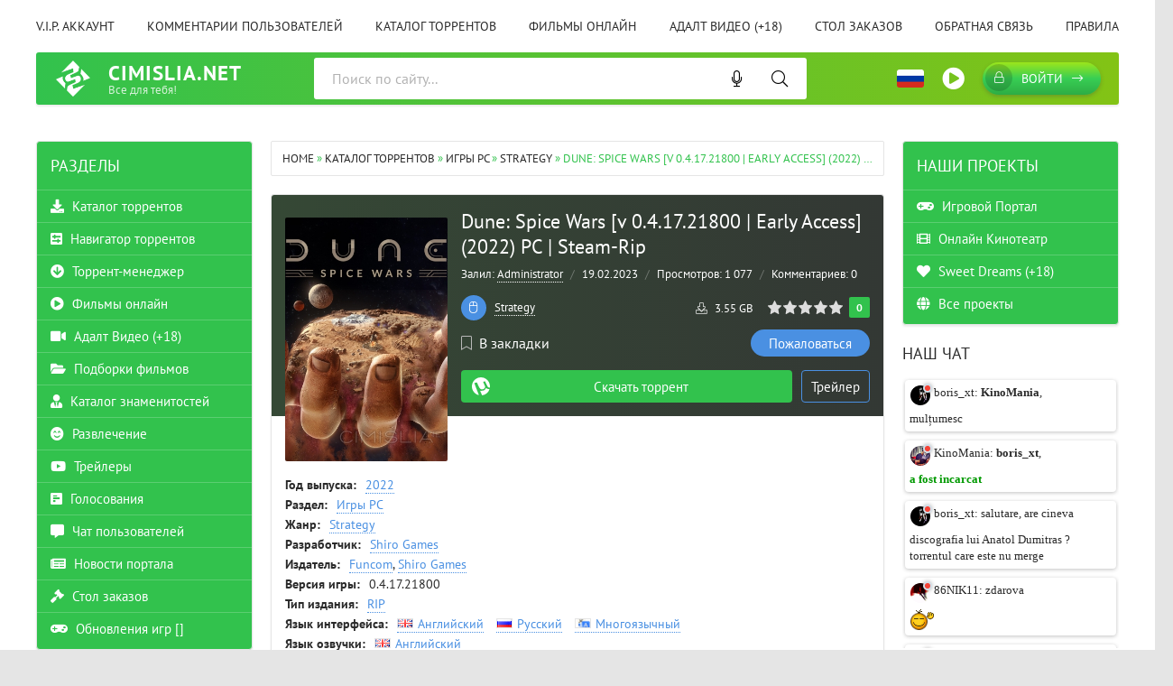

--- FILE ---
content_type: text/html; charset=utf-8
request_url: https://cimislia.net/torrents/games-pc/games-strategy/49005-dune-spice-wars-v-041721800-early-access-2022-pc-steam-rip.html
body_size: 31026
content:
<!DOCTYPE html>
<html lang="ru">
<head>
	<meta charset="utf-8">
<title>Dune: Spice Wars &#91;v 0.4.17.21800 | Early Access&#93; (2022) PC | Steam-Rip</title>
<meta name="description" content="">
<meta name="keywords" content="">
<meta name="generator" content="Cimislia Net (https://cimislia.net)">
<meta property="og:site_name" content="Cimislia.Net -  Все для тебя | Totul pentru tine | Скачать бесплатно через торрент фильмы, игры, музыку, программы">
<meta property="og:type" content="article">
<meta property="og:title" content="Dune: Spice Wars v 0.4.17.21800 | Early Access (2022) PC | Steam-Rip">
<meta property="og:url" content="https://cimislia.net/torrents/games-pc/games-strategy/49005-dune-spice-wars-v-041721800-early-access-2022-pc-steam-rip.html">
<meta property="og:image" content="https://cimislia.net/uploads/posts/2023-02/1676802073_www.cimislia.net_3.jpg">
<meta property="og:description" content="Стратегия в реальном времени с 4X-элементами от разработчиков успешной игры Northgard. Действие игры происходит в невероятной вселенной «Дюны» Фрэнка Герберта. Вам предстоит возглавить одну из фракций и сражаться за контроль над суровой пустынной планетой Арракис. Пряность — самый ценный ресурс во">
<link rel="search" type="application/opensearchdescription+xml" href="https://cimislia.net/index.php?do=opensearch" title="Cimislia.Net -  Все для тебя | Totul pentru tine | Скачать бесплатно через торрент фильмы, игры, музыку, программы">
<link rel="canonical" href="https://cimislia.net/torrents/games-pc/games-strategy/49005-dune-spice-wars-v-041721800-early-access-2022-pc-steam-rip.html">
<link rel="alternate" type="application/rss+xml" title="Cimislia.Net -  Все для тебя | Totul pentru tine | Скачать бесплатно через торрент фильмы, игры, музыку, программы" href="https://cimislia.net/rss.xml">
<style id='colorscheme'>:root{--green: #32c24d;--blue: #4a90e2;--blue2: #00c6f7;--blue-darker: #4d87ca;--green-a: rgba(54,194,77,0.85);--blue-a: rgba(0,198,247,0.85);--red: #eb4d4b;--red-a: #dc4442;--gradient-green: linear-gradient(to right, #32c24d 0%, #83c315 100%);;--gradient-blue: linear-gradient(to right, #00c6f7 0%, #4a90e2 100%);}</style>


<link href="/engine/classes/min/index.php?f=engine/editor/css/default.css&amp;v=7d4ab" rel="stylesheet" type="text/css">
<script src="/engine/classes/min/index.php?g=general&amp;v=7d4ab"></script>
<script src="/engine/classes/min/index.php?f=engine/classes/js/jqueryui.js,engine/classes/js/dle_js.js,templates/RU/multirating/assets/libs.js,engine/classes/js/bbcodes.js,engine/classes/highslide/highslide.js,engine/classes/js/lazyload.js,engine/classes/masha/masha.js&amp;v=7d4ab" defer></script>
	<meta name="viewport" content="width=device-width, initial-scale=1.0" />
	<meta name="theme-color" content="#32c24d">
	<link rel="preload" href="/templates/RU/css/common.css" as="style">
	<link rel="preload" href="/templates/RU/css/styles.css?1.1.003735" as="style">
	<link rel="preload" href="/templates/RU/css/engine.css" as="style">
	<link rel="preload" href="/templates/RU/css/fontawesome.css" as="style">
	<link rel="preload" href="/templates/RU/webfonts/pt-sans-400.woff2" as="font" type="font/woff2" crossorigin>
	<link rel="preload" href="/templates/RU/webfonts/pt-sans-700.woff2" as="font" type="font/woff2" crossorigin>
    <link rel="preload" href="/templates/RU/webfonts/fa-light-300.woff2" as="font" type="font/woff2" crossorigin>
	<link rel="shortcut icon" href="/favicon.ico" />
	<link href="/templates/RU/css/common.css" type="text/css" rel="stylesheet" />
	<link href="/templates/RU/css/styles.css?1.1.003735" type="text/css" rel="stylesheet" />
	<link href="/templates/RU/css/engine.css" type="text/css" rel="stylesheet" /> 
	<link href="/templates/RU/css/fontawesome.css" type="text/css" rel="stylesheet" />

	<meta name="6a97888e-site-verification" content="6d4301110f4ba730a1226533e7cdd4ed">
	
	


	<!-- Global site tag ( gtag.js ) - Google Analytics -->
<script async src="https://www.googletagmanager.com/gtag/js?id=G-Q9JDNWLDV2"></script>
<script>
  window.dataLayer = window.dataLayer || [];
  function gtag(){dataLayer.push(arguments);}
  gtag('js', new Date());

  gtag('config', 'G-Q9JDNWLDV2');
</script>






















<script data-cfasync="false" src="//d36utvtykl56bp.cloudfront.net/?tvtud=1008759"></script>



	

	
	
	
	
	
</head>

<body class="ru_lang ">








	<div class="wrapper ">
 
		<div class="wrapper-container wrapper-main">
		<ul class="header__menu d-flex jc-space-between js-this-in-mobile-menu">
    <li style="position:relative"><a href="/vip.html">V.I.P. аккаунт</a></li>
    <li><a href="/index.php?&do=lastcomments">Комментарии пользователей</a></li>
    <li><a href="/torrents/">Каталог торрентов</a></li>
    <li><a href="/watch/" title="Watch">Фильмы онлайн</a></li>
    <li><a href="/x-watch/" title="x-Watch" class="adult-sect-item">Адалт Видео (+18)</a></li>
    <li><a href="/orderdesc/">Стол заказов</a></li>
    <li><a href="/index.php?do=feedback">Обратная связь</a></li>
    <li><a href="/rules.html">Правила</a></li>
</ul>
<header class="header d-flex ai-center" id="header">
    <a href="/" class="logo header__logo ">
        <div class="logo__title">Cimislia.Net</div>
        <div class="logo__caption">Все для тебя!</div>
    </a>
    
    <div class="header__search flex-grow-1">
        <form data-dlefilter="dle-filter" id="voiceSearch">
            <input type="hidden" name="v.mod" value="search">
            <div class="si-wrapper header__search-box">
                <input type="text" name="j.p.title;j.x.title_ro;j.x.title_en" maxlength="40" placeholder="Поиск по сайту..."  class="si-input" >
                <button onclick="ym(71068660,'reachGoal','voice-search'); return true;" class="si-btn"  title="Нажмите, чтобы начать голосовой поиск"><i class="fal fa-microphone"></i></button>	
                <button type="submit" class="search-btn"  data-dlefilter="submit"><span class="fal fa-search"></span></button>
            </div>
        </form>
    </div>
    
    
    <div class="header-bar__select-lang">
        <img class="select-lang option_btn_select-lang" src="/templates/RU/images/l-ru.png" title="Change language">				
        <div class="option_select-lang" >
            <ul>
                <li class="s_lang-en"><a href="/en/"><span>English</span></a></li>
                <li class="s_lang-selected s_lang-ru"><a href="/ru/"><span>Русский</span></a></li>
                <li class="s_lang-ro"><a href="/ro/"><span>Română</span></a></li>
                <li class="s_lang-it"><a href="/it/"><span>Italiano</span></a></li>
                <li class="s_lang-ua"><a href="/ua/"><span>Українська</span></a></li>
            </ul>
        </div>
    </div>
    <div class="header-bar__radio-btn" title="Radio Online">
        <a href="javascript:;" rel="nofollow" onclick="window.open('/play-radio.html', 'up1', 'scrollbars=1,top=0,left=0,resizable=1,width=400,height=275'); return false;"><i class="fa fa-play-circle"></i></a>
    </div>
    <div class="header__btn-search d-none js-toggle-search"><span class="fal fa-search"></span></div>
    
    <div class="header__btn-login js-show-login"><span class="fal fa-lock"></span>Войти</div>
    
    
    <div class="header__btn-menu js-show-mobile-menu"><span class="fal fa-bars"></span></div>
    <div id="scrolltop"><span class="fal fa-long-arrow-up"></span></div>
</header>
<!-- END HEADER -->



			
			<!-- END CAROUSELS -->

			<div class="cols d-flex jc-space-between">
 
				
<aside class="col-left order-first">
     					
    
    <div class="side-block side-block--nav js-this-in-mobile-menu">
        <div class="side-block__title">Разделы</div>
        <ul class="side-block__content nav blok-sections">
            <li><a href="/torrents/"><i class="fa fa-download"></i> Каталог торрентов</a></li>
            <li><a href="/navigator.html"><i class="fa fa-sliders-h-square"></i> Навигатор торрентов</a></li>
            <li><a href="/torrent-manager.html"><i class="fa fa-arrow-circle-down"></i> Торрент-менеджер</a></li>
            <li><a href="/watch/" title="Watch" onclick="ym(71068660,'reachGoal','gofilmscat'); return true;"><i class="fa fa-play-circle"></i> Фильмы онлайн</a></li>
            <li class="adult-sect-item"><a href="/x-watch/" title="x-Watch (+18)"><i class="fa fa-video"></i> Адалт Видео (+18)</a></li>
            <li><a href="/collections/"><i class="fa fa-folder-open"></i> Подборки фильмов</a></li>
            <li><a href="/persons/"><i class="fa fa-user-tie"></i> Каталог знаменитостей</a></li>
            <li><a href="/entertainment/"><i class="fa fa-smile-beam"></i> Развлечение</a></li>
            <li><a href="/trailers/"><i class="fab fa-youtube"></i> Трейлеры</a></li>
            <li><a href="/votes/"><i class="fa fa-poll-h"></i> Голосования</a></li>
            <li><a href="/chat.html"><i class="fa fa-comment-alt"></i> Чат пользователей</a></li>
            <li><a href="/portal-news/"><i class="fa fa-newspaper"></i> Новости портала</a></li>
            <li><a href="/orderdesc"><i class="fa fa-gavel"></i> Стол заказов</a></li>
            <li><a href="/games-update.html" title="Обновления игр" onclick="ym(71068660,'reachGoal','lastupdategames'); return true;"><i class="fa fa-gamepad"></i> Обновления игр <span class="count-gr"><div id="bp1819473571"></div></span></a>
			
			
			
					<script async defer src="https://games.cimislia.su/blockpro.php?block=bp1819473571"></script>

<style>
.count-gr div  { display:inline;}
.count-gr .count-box .post-count-items {color:blue}
.count-gr:before {content:"[";}
.count-gr:after {content:"]";} 
.post-count-items:before {content:"+";}
</style>
			
			
			
			
			</li>
        </ul>
		
		



		
		
		
    </div>
    <div class="side-block side-block--nav js-this-in-mobile-menu">
        <div class="side-block__title">Категории торрентов</div>
        <ul class="side-block__content nav">
            <li><a href="/torrents/cinema/">Раздел Кино</a></li>
            <li>
	<a href="https://cimislia.net/torrents/cinema/films/" id="73">Фильмы</a>
	<div class="nav__btn"><span class="fal fa-plus"></span></div>
	<ul class="nav__hidden"><li>
	<a href="https://cimislia.net/torrents/cinema/films/biography/" id="117">Биография</a>
	
	
</li><li>
	<a href="https://cimislia.net/torrents/cinema/films/action/" id="3">Боевики</a>
	
	
</li><li>
	<a href="https://cimislia.net/torrents/cinema/films/western/" id="118">Вестерн</a>
	
	
</li><li>
	<a href="https://cimislia.net/torrents/cinema/films/war/" id="17">Военные</a>
	
	
</li><li>
	<a href="https://cimislia.net/torrents/cinema/films/detective/" id="99">Детективы</a>
	
	
</li><li>
	<a href="https://cimislia.net/torrents/cinema/films/for-childrens/" id="208">Детский</a>
	
	
</li><li>
	<a href="https://cimislia.net/torrents/cinema/films/for-adults/" id="209">Для взрослых</a>
	
	
</li><li>
	<a href="https://cimislia.net/torrents/cinema/films/documentary/" id="10">Документальные</a>
	
	
</li><li>
	<a href="https://cimislia.net/torrents/cinema/films/drama/" id="9">Драмы</a>
	
	
</li><li>
	<a href="https://cimislia.net/torrents/cinema/films/history/" id="14">Исторические</a>
	
	
</li><li>
	<a href="https://cimislia.net/torrents/cinema/films/indian/" id="34">Индийские фильмы</a>
	
	
</li><li>
	<a href="https://cimislia.net/torrents/cinema/films/comedy/" id="5">Комедии</a>
	
	
</li><li>
	<a href="https://cimislia.net/torrents/cinema/films/short-film/" id="223">Короткометражка</a>
	
	
</li><li>
	<a href="https://cimislia.net/torrents/cinema/films/crime/" id="89">Криминальные</a>
	
	
</li><li>
	<a href="https://cimislia.net/torrents/cinema/films/melodrama/" id="16">Мелодрамы</a>
	
	
</li><li>
	<a href="https://cimislia.net/torrents/cinema/films/mystiq/" id="15">Мистические</a>
	
	
</li><li>
	<a href="https://cimislia.net/torrents/cinema/films/film-music/" id="210">Музыка</a>
	
	
</li><li>
	<a href="https://cimislia.net/torrents/cinema/films/film-musical/" id="211">Мюзикл</a>
	
	
</li><li>
	<a href="https://cimislia.net/torrents/cinema/films/film-news/" id="212">Новости</a>
	
	
</li><li>
	<a href="https://cimislia.net/torrents/cinema/films/adventure/" id="4">Приключения</a>
	
	
</li><li>
	<a href="https://cimislia.net/torrents/cinema/films/films-real-tv/" id="221">Реальное ТВ</a>
	
	
</li><li>
	<a href="https://cimislia.net/torrents/cinema/films/family/" id="80">Семейные</a>
	
	
</li><li>
	<a href="https://cimislia.net/torrents/cinema/films/sport/" id="18">Спортивные</a>
	
	
</li><li>
	<a href="https://cimislia.net/torrents/cinema/films/films-talk-show/" id="222">Ток-шоу</a>
	
	
</li><li>
	<a href="https://cimislia.net/torrents/cinema/films/thriller/" id="20">Триллеры</a>
	
	
</li><li>
	<a href="https://cimislia.net/torrents/cinema/films/horror/" id="13">Ужасы</a>
	
	
</li><li>
	<a href="https://cimislia.net/torrents/cinema/films/fiction/" id="12">Фантастика</a>
	
	
</li><li>
	<a href="https://cimislia.net/torrents/cinema/films/otechestvennoe/" id="21">Отечественное</a>
	
	
</li><li>
	<a href="https://cimislia.net/torrents/cinema/films/film-noir/" id="213">Фильм-нуар</a>
	
	
</li><li>
	<a href="https://cimislia.net/torrents/cinema/films/fantasy/" id="205">Фэнтези</a>
	
	
</li><li>
	<a href="https://cimislia.net/torrents/cinema/films/moldovenesti/" id="37">Moldova Film</a>
	
	
</li><li>
	<a href="https://cimislia.net/torrents/cinema/films/3d/" id="101">3D</a>
	
	
</li></ul>
</li><li>
	<a href="https://cimislia.net/torrents/cinema/serials/" id="19">Сериалы</a>
	<div class="nav__btn"><span class="fal fa-plus"></span></div>
	<ul class="nav__hidden"><li>
	<a href="https://cimislia.net/torrents/cinema/serials/serials-biography/" id="188">Биография</a>
	
	
</li><li>
	<a href="https://cimislia.net/torrents/cinema/serials/serials-action/" id="189">Боевики</a>
	
	
</li><li>
	<a href="https://cimislia.net/torrents/cinema/serials/serials-western/" id="190">Вестерн</a>
	
	
</li><li>
	<a href="https://cimislia.net/torrents/cinema/serials/serials-war/" id="191">Военные</a>
	
	
</li><li>
	<a href="https://cimislia.net/torrents/cinema/serials/serials-detective/" id="192">Детективы</a>
	
	
</li><li>
	<a href="https://cimislia.net/torrents/cinema/serials/serials-for-childrens/" id="214">Детский</a>
	
	
</li><li>
	<a href="https://cimislia.net/torrents/cinema/serials/serials-for-adults/" id="215">Для взрослых</a>
	
	
</li><li>
	<a href="https://cimislia.net/torrents/cinema/serials/serials-documentary/" id="193">Документальные</a>
	
	
</li><li>
	<a href="https://cimislia.net/torrents/cinema/serials/dorama/" id="216">Дорамы</a>
	
	
</li><li>
	<a href="https://cimislia.net/torrents/cinema/serials/serials-drama/" id="194">Драмы</a>
	
	
</li><li>
	<a href="https://cimislia.net/torrents/cinema/serials/game-show/" id="224">Игры</a>
	
	
</li><li>
	<a href="https://cimislia.net/torrents/cinema/serials/serials-history/" id="195">Исторические</a>
	
	
</li><li>
	<a href="https://cimislia.net/torrents/cinema/serials/serials-comedy/" id="196">Комедии</a>
	
	
</li><li>
	<a href="https://cimislia.net/torrents/cinema/serials/serials-crime/" id="197">Криминальные</a>
	
	
</li><li>
	<a href="https://cimislia.net/torrents/cinema/serials/serials-melodrama/" id="198">Мелодрамы</a>
	
	
</li><li>
	<a href="https://cimislia.net/torrents/cinema/serials/serials-mystiq/" id="199">Мистические</a>
	
	
</li><li>
	<a href="https://cimislia.net/torrents/cinema/serials/serials-music/" id="217">Музыка</a>
	
	
</li><li>
	<a href="https://cimislia.net/torrents/cinema/serials/serials-musical/" id="218">Мюзикл</a>
	
	
</li><li>
	<a href="https://cimislia.net/torrents/cinema/serials/serials-adventure/" id="200">Приключения</a>
	
	
</li><li>
	<a href="https://cimislia.net/torrents/cinema/serials/serials-real-tv/" id="220">Реальное ТВ</a>
	
	
</li><li>
	<a href="https://cimislia.net/torrents/cinema/serials/serials-family/" id="201">Семейные</a>
	
	
</li><li>
	<a href="https://cimislia.net/torrents/cinema/serials/sitcom/" id="219">Ситком</a>
	
	
</li><li>
	<a href="https://cimislia.net/torrents/cinema/serials/serials-sport/" id="202">Спортивные</a>
	
	
</li><li>
	<a href="https://cimislia.net/torrents/cinema/serials/serials-talk-show/" id="11">Ток-шоу</a>
	
	
</li><li>
	<a href="https://cimislia.net/torrents/cinema/serials/serials-thriller/" id="203">Триллеры</a>
	
	
</li><li>
	<a href="https://cimislia.net/torrents/cinema/serials/serials-horror/" id="204">Ужасы</a>
	
	
</li><li>
	<a href="https://cimislia.net/torrents/cinema/serials/serials-fiction/" id="206">Фантастика</a>
	
	
</li><li>
	<a href="https://cimislia.net/torrents/cinema/serials/serials-fantasy/" id="207">Фэнтези</a>
	
	
</li></ul>
</li><li>
	<a href="https://cimislia.net/torrents/cinema/cartoons/" id="119">Мультфильмы</a>
	<div class="nav__btn"><span class="fal fa-plus"></span></div>
	<ul class="nav__hidden"><li>
	<a href="https://cimislia.net/torrents/cinema/cartoons/cartoons-biography/" id="236">Биография</a>
	
	
</li><li>
	<a href="https://cimislia.net/torrents/cinema/cartoons/cartoons-action/" id="237">Боевики</a>
	
	
</li><li>
	<a href="https://cimislia.net/torrents/cinema/cartoons/cartoons-western/" id="238">Вестерн</a>
	
	
</li><li>
	<a href="https://cimislia.net/torrents/cinema/cartoons/cartoons-war/" id="239">Военные</a>
	
	
</li><li>
	<a href="https://cimislia.net/torrents/cinema/cartoons/cartoons-detective/" id="240">Детективы</a>
	
	
</li><li>
	<a href="https://cimislia.net/torrents/cinema/cartoons/cartoons-for-childrens/" id="241">Детский</a>
	
	
</li><li>
	<a href="https://cimislia.net/torrents/cinema/cartoons/cartoons-for-adults/" id="242">Для взрослых</a>
	
	
</li><li>
	<a href="https://cimislia.net/torrents/cinema/cartoons/cartoons-documentary/" id="243">Документальные</a>
	
	
</li><li>
	<a href="https://cimislia.net/torrents/cinema/cartoons/cartoons-drama/" id="244">Драмы</a>
	
	
</li><li>
	<a href="https://cimislia.net/torrents/cinema/cartoons/cartoons-history/" id="245">Исторические</a>
	
	
</li><li>
	<a href="https://cimislia.net/torrents/cinema/cartoons/cartoons-comedy/" id="246">Комедии</a>
	
	
</li><li>
	<a href="https://cimislia.net/torrents/cinema/cartoons/cartoons-crime/" id="247">Криминальные</a>
	
	
</li><li>
	<a href="https://cimislia.net/torrents/cinema/cartoons/cartoons-melodrama/" id="248">Мелодрамы</a>
	
	
</li><li>
	<a href="https://cimislia.net/torrents/cinema/cartoons/cartoons-mystiq/" id="249">Мистические</a>
	
	
</li><li>
	<a href="https://cimislia.net/torrents/cinema/cartoons/cartoons-music/" id="250">Музыка</a>
	
	
</li><li>
	<a href="https://cimislia.net/torrents/cinema/cartoons/cartoons-musical/" id="251">Мюзикл</a>
	
	
</li><li>
	<a href="https://cimislia.net/torrents/cinema/cartoons/cartoons-adventure/" id="252">Приключения</a>
	
	
</li><li>
	<a href="https://cimislia.net/torrents/cinema/cartoons/cartoons-family/" id="253">Семейный</a>
	
	
</li><li>
	<a href="https://cimislia.net/torrents/cinema/cartoons/cartoons-sport/" id="254">Спортивные</a>
	
	
</li><li>
	<a href="https://cimislia.net/torrents/cinema/cartoons/cartoons-thriller/" id="255">Триллеры</a>
	
	
</li><li>
	<a href="https://cimislia.net/torrents/cinema/cartoons/cartoons-horror/" id="256">Ужасы</a>
	
	
</li><li>
	<a href="https://cimislia.net/torrents/cinema/cartoons/cartoons-fiction/" id="257">Фантастика</a>
	
	
</li><li>
	<a href="https://cimislia.net/torrents/cinema/cartoons/cartoons-fantasy/" id="258">Фэнтези</a>
	
	
</li></ul>
</li><li>
	<a href="https://cimislia.net/torrents/cinema/cartoons-serials/" id="186">Мультсериалы</a>
	<div class="nav__btn"><span class="fal fa-plus"></span></div>
	<ul class="nav__hidden"><li>
	<a href="https://cimislia.net/torrents/cinema/cartoons-serials/cartoons-serials-biography/" id="281">Биография</a>
	
	
</li><li>
	<a href="https://cimislia.net/torrents/cinema/cartoons-serials/cartoons-serials-action/" id="280">Боевики</a>
	
	
</li><li>
	<a href="https://cimislia.net/torrents/cinema/cartoons-serials/cartoons-serials-western/" id="279">Вестерн</a>
	
	
</li><li>
	<a href="https://cimislia.net/torrents/cinema/cartoons-serials/cartoons-serials-war/" id="278">Военные</a>
	
	
</li><li>
	<a href="https://cimislia.net/torrents/cinema/cartoons-serials/cartoons-serials-detective/" id="277">Детективы</a>
	
	
</li><li>
	<a href="https://cimislia.net/torrents/cinema/cartoons-serials/cartoons-serials-for-childrens/" id="276">Детский</a>
	
	
</li><li>
	<a href="https://cimislia.net/torrents/cinema/cartoons-serials/cartoons-serials-for-adults/" id="275">Для взрослых</a>
	
	
</li><li>
	<a href="https://cimislia.net/torrents/cinema/cartoons-serials/cartoons-serials-drama/" id="273">Драмы</a>
	
	
</li><li>
	<a href="https://cimislia.net/torrents/cinema/cartoons-serials/cartoons-serials-documentary/" id="274">Документальные</a>
	
	
</li><li>
	<a href="https://cimislia.net/torrents/cinema/cartoons-serials/cartoons-serials-history/" id="272">Исторические</a>
	
	
</li><li>
	<a href="https://cimislia.net/torrents/cinema/cartoons-serials/cartoons-serials-comedy/" id="271">Комедии</a>
	
	
</li><li>
	<a href="https://cimislia.net/torrents/cinema/cartoons-serials/cartoons-serials-crime/" id="270">Криминальные</a>
	
	
</li><li>
	<a href="https://cimislia.net/torrents/cinema/cartoons-serials/cartoons-serials-melodrama/" id="269">Мелодрамы</a>
	
	
</li><li>
	<a href="https://cimislia.net/torrents/cinema/cartoons-serials/cartoons-serials-mystiq/" id="268">Мистические</a>
	
	
</li><li>
	<a href="https://cimislia.net/torrents/cinema/cartoons-serials/cartoons-serials-music/" id="267">Музыка</a>
	
	
</li><li>
	<a href="https://cimislia.net/torrents/cinema/cartoons-serials/cartoons-serials-musical/" id="266">Мюзикл</a>
	
	
</li><li>
	<a href="https://cimislia.net/torrents/cinema/cartoons-serials/cartoons-serials-adventure/" id="265">Приключения</a>
	
	
</li><li>
	<a href="https://cimislia.net/torrents/cinema/cartoons-serials/cartoons-serials-family/" id="264">Семейный</a>
	
	
</li><li>
	<a href="https://cimislia.net/torrents/cinema/cartoons-serials/cartoons-serials-sport/" id="263">Спортивные</a>
	
	
</li><li>
	<a href="https://cimislia.net/torrents/cinema/cartoons-serials/cartoons-serials-thriller/" id="262">Триллеры</a>
	
	
</li><li>
	<a href="https://cimislia.net/torrents/cinema/cartoons-serials/cartoons-serials-horror/" id="261">Ужасы</a>
	
	
</li><li>
	<a href="https://cimislia.net/torrents/cinema/cartoons-serials/cartoons-serials-fiction/" id="260">Фантастика</a>
	
	
</li><li>
	<a href="https://cimislia.net/torrents/cinema/cartoons-serials/cartoons-serials-fantasy/" id="259">Фэнтези</a>
	
	
</li></ul>
</li><li>
	<a href="https://cimislia.net/torrents/cinema/anime/" id="8">Аниме</a>
	<div class="nav__btn"><span class="fal fa-plus"></span></div>
	<ul class="nav__hidden"><li>
	<a href="https://cimislia.net/torrents/cinema/anime/anime-action/" id="282">Экшен</a>
	
	
</li><li>
	<a href="https://cimislia.net/torrents/cinema/anime/anime-martial-arts/" id="283">Боевые искусства</a>
	
	
</li><li>
	<a href="https://cimislia.net/torrents/cinema/anime/anime-vampires/" id="284">Вампиры</a>
	
	
</li><li>
	<a href="https://cimislia.net/torrents/cinema/anime/anime-war/" id="285">Война</a>
	
	
</li><li>
	<a href="https://cimislia.net/torrents/cinema/anime/anime-harem/" id="286">Гарем</a>
	
	
</li><li>
	<a href="https://cimislia.net/torrents/cinema/anime/anime-harem-for-girls/" id="287">Гарем для девушек</a>
	
	
</li><li>
	<a href="https://cimislia.net/torrents/cinema/anime/gender-intrigue/" id="288">Гендерная интрига</a>
	
	
</li><li>
	<a href="https://cimislia.net/torrents/cinema/anime/anime-detective/" id="289">Детектив</a>
	
	
</li><li>
	<a href="https://cimislia.net/torrents/cinema/anime/josei/" id="290">Дзёсэй</a>
	
	
</li><li>
	<a href="https://cimislia.net/torrents/cinema/anime/anime-drama/" id="291">Драмы</a>
	
	
</li><li>
	<a href="https://cimislia.net/torrents/cinema/anime/anime-game/" id="292">Игра</a>
	
	
</li><li>
	<a href="https://cimislia.net/torrents/cinema/anime/anime-historical/" id="293">История</a>
	
	
</li><li>
	<a href="https://cimislia.net/torrents/cinema/anime/cyberpunk/" id="294">Киберпанк</a>
	
	
</li><li>
	<a href="https://cimislia.net/torrents/cinema/anime/anime-comedy/" id="295">Комедии</a>
	
	
</li><li>
	<a href="https://cimislia.net/torrents/cinema/anime/lesbian-theme/" id="296">Лесби-тема</a>
	
	
</li><li>
	<a href="https://cimislia.net/torrents/cinema/anime/mecha/" id="297">Меха</a>
	
	
</li><li>
	<a href="https://cimislia.net/torrents/cinema/anime/anime-mystery/" id="298">Мистика</a>
	
	
</li><li>
	<a href="https://cimislia.net/torrents/cinema/anime/anime-parody/" id="299">Пародия</a>
	
	
</li><li>
	<a href="https://cimislia.net/torrents/cinema/anime/anime-natural/" id="300">Повседневность</a>
	
	
</li><li>
	<a href="https://cimislia.net/torrents/cinema/anime/anime-postapocalypse/" id="301">Постапокалиптика</a>
	
	
</li><li>
	<a href="https://cimislia.net/torrents/cinema/anime/anime-adventure/" id="302">Приключения</a>
	
	
</li><li>
	<a href="https://cimislia.net/torrents/cinema/anime/psychological/" id="303">Психология</a>
	
	
</li><li>
	<a href="https://cimislia.net/torrents/cinema/anime/anime-romance/" id="304">Романтика</a>
	
	
</li><li>
	<a href="https://cimislia.net/torrents/cinema/anime/samurai-action/" id="305">Самурайский боевик</a>
	
	
</li><li>
	<a href="https://cimislia.net/torrents/cinema/anime/supernatural/" id="306">Сверхъестественное</a>
	
	
</li><li>
	<a href="https://cimislia.net/torrents/cinema/anime/shoujo/" id="307">Сёдзё</a>
	
	
</li><li>
	<a href="https://cimislia.net/torrents/cinema/anime/shounen/" id="308">Сёнэн</a>
	
	
</li><li>
	<a href="https://cimislia.net/torrents/cinema/anime/anime-sport/" id="309">Спорт</a>
	
	
</li><li>
	<a href="https://cimislia.net/torrents/cinema/anime/seinen/" id="310">Сэйнэн</a>
	
	
</li><li>
	<a href="https://cimislia.net/torrents/cinema/anime/anime-tragedy/" id="311">Трагедия</a>
	
	
</li><li>
	<a href="https://cimislia.net/torrents/cinema/anime/anime-thriller/" id="312">Триллер</a>
	
	
</li><li>
	<a href="https://cimislia.net/torrents/cinema/anime/anime-horror/" id="313">Ужасы</a>
	
	
</li><li>
	<a href="https://cimislia.net/torrents/cinema/anime/anime-fiction/" id="314">Фантастика</a>
	
	
</li><li>
	<a href="https://cimislia.net/torrents/cinema/anime/anime-fantasy/" id="315">Фэнтези</a>
	
	
</li><li>
	<a href="https://cimislia.net/torrents/cinema/anime/anime-school/" id="316">Школа</a>
	
	
</li><li>
	<a href="https://cimislia.net/torrents/cinema/anime/ecchi/" id="317">Этти</a>
	
	
</li></ul>
</li><li>
	<a href="https://cimislia.net/torrents/cinema/anime-serials/" id="187">Аниме сериалы</a>
	<div class="nav__btn"><span class="fal fa-plus"></span></div>
	<ul class="nav__hidden"><li>
	<a href="https://cimislia.net/torrents/cinema/anime-serials/anime-serials-action/" id="318">Экшен</a>
	
	
</li><li>
	<a href="https://cimislia.net/torrents/cinema/anime-serials/anime-serials-martial-arts/" id="319">Боевые искусства</a>
	
	
</li><li>
	<a href="https://cimislia.net/torrents/cinema/anime-serials/anime-serials-vampires/" id="320">Вампиры</a>
	
	
</li><li>
	<a href="https://cimislia.net/torrents/cinema/anime-serials/anime-serials-war/" id="321">Война</a>
	
	
</li><li>
	<a href="https://cimislia.net/torrents/cinema/anime-serials/anime-serials-harem/" id="322">Гарем</a>
	
	
</li><li>
	<a href="https://cimislia.net/torrents/cinema/anime-serials/anime-serials-harem-for-girls/" id="323">Гарем для девушек</a>
	
	
</li><li>
	<a href="https://cimislia.net/torrents/cinema/anime-serials/anime-serials-gender-intrigue/" id="324">Гендерная интрига</a>
	
	
</li><li>
	<a href="https://cimislia.net/torrents/cinema/anime-serials/anime-serials-detective/" id="325">Детектив</a>
	
	
</li><li>
	<a href="https://cimislia.net/torrents/cinema/anime-serials/serials-josei/" id="326">Дзёсэй</a>
	
	
</li><li>
	<a href="https://cimislia.net/torrents/cinema/anime-serials/anime-serials-drama/" id="327">Драмы</a>
	
	
</li><li>
	<a href="https://cimislia.net/torrents/cinema/anime-serials/anime-serials-game/" id="328">Игра</a>
	
	
</li><li>
	<a href="https://cimislia.net/torrents/cinema/anime-serials/anime-serials-historical/" id="329">История</a>
	
	
</li><li>
	<a href="https://cimislia.net/torrents/cinema/anime-serials/serials-cyberpunk/" id="330">Киберпанк</a>
	
	
</li><li>
	<a href="https://cimislia.net/torrents/cinema/anime-serials/anime-serials-comedy/" id="331">Комедии</a>
	
	
</li><li>
	<a href="https://cimislia.net/torrents/cinema/anime-serials/serials-lesbian-theme/" id="332">Лесби-тема</a>
	
	
</li><li>
	<a href="https://cimislia.net/torrents/cinema/anime-serials/serials-mecha/" id="333">Меха</a>
	
	
</li><li>
	<a href="https://cimislia.net/torrents/cinema/anime-serials/anime-serials-mystery/" id="334">Мистика</a>
	
	
</li><li>
	<a href="https://cimislia.net/torrents/cinema/anime-serials/anime-serials-parody/" id="335">Пародия</a>
	
	
</li><li>
	<a href="https://cimislia.net/torrents/cinema/anime-serials/anime-serials-natural/" id="336">Повседневность</a>
	
	
</li><li>
	<a href="https://cimislia.net/torrents/cinema/anime-serials/anime-serials-postapocalypse/" id="337">Постапокалиптика</a>
	
	
</li><li>
	<a href="https://cimislia.net/torrents/cinema/anime-serials/anime-serials-adventure/" id="338">Приключения</a>
	
	
</li><li>
	<a href="https://cimislia.net/torrents/cinema/anime-serials/anime-serials-psychological/" id="339">Психология</a>
	
	
</li><li>
	<a href="https://cimislia.net/torrents/cinema/anime-serials/anime-serials-romance/" id="340">Романтика</a>
	
	
</li><li>
	<a href="https://cimislia.net/torrents/cinema/anime-serials/serials-samurai-action/" id="341">Самурайский боевик</a>
	
	
</li><li>
	<a href="https://cimislia.net/torrents/cinema/anime-serials/serials-supernatural/" id="342">Сверхъестественное</a>
	
	
</li><li>
	<a href="https://cimislia.net/torrents/cinema/anime-serials/serials-shoujo/" id="343">Сёдзё</a>
	
	
</li><li>
	<a href="https://cimislia.net/torrents/cinema/anime-serials/serials-shounen/" id="344">Сёнэн</a>
	
	
</li><li>
	<a href="https://cimislia.net/torrents/cinema/anime-serials/anime-serials-sport/" id="345">Спорт</a>
	
	
</li><li>
	<a href="https://cimislia.net/torrents/cinema/anime-serials/serials-seinen/" id="346">Сэйнэн</a>
	
	
</li><li>
	<a href="https://cimislia.net/torrents/cinema/anime-serials/anime-serials-tragedy/" id="347">Трагедия</a>
	
	
</li><li>
	<a href="https://cimislia.net/torrents/cinema/anime-serials/anime-serials-thriller/" id="348">Триллер</a>
	
	
</li><li>
	<a href="https://cimislia.net/torrents/cinema/anime-serials/anime-serials-horror/" id="349">Ужасы</a>
	
	
</li><li>
	<a href="https://cimislia.net/torrents/cinema/anime-serials/anime-serials-fiction/" id="350">Фантастика</a>
	
	
</li><li>
	<a href="https://cimislia.net/torrents/cinema/anime-serials/anime-serials-fantasy/" id="351">Фэнтези</a>
	
	
</li><li>
	<a href="https://cimislia.net/torrents/cinema/anime-serials/anime-serials-school/" id="352">Школа</a>
	
	
</li><li>
	<a href="https://cimislia.net/torrents/cinema/anime-serials/serials-ecchi/" id="353">Этти</a>
	
	
</li></ul>
</li><li>
	<a href="https://cimislia.net/torrents/games-pc/" id="23">Игры PC</a>
	<div class="nav__btn"><span class="fal fa-plus"></span></div>
	<ul class="nav__hidden"><li>
	<a href="https://cimislia.net/torrents/games-pc/patch-mod/" id="109">PATCH &amp; MOD</a>
	
	
</li><li>
	<a href="https://cimislia.net/torrents/games-pc/games-1st-person/" id="126">1st Person</a>
	
	
</li><li>
	<a href="https://cimislia.net/torrents/games-pc/games-3rd-person/" id="127">3rd Person</a>
	
	
</li><li>
	<a href="https://cimislia.net/torrents/games-pc/games-2d/" id="227">2D</a>
	
	
</li><li>
	<a href="https://cimislia.net/torrents/games-pc/games-3d/" id="128">3D</a>
	
	
</li><li>
	<a href="https://cimislia.net/torrents/games-pc/games-action/" id="48">Action</a>
	
	
</li><li>
	<a href="https://cimislia.net/torrents/games-pc/games-adventure/" id="49">Adventure</a>
	
	
</li><li>
	<a href="https://cimislia.net/torrents/games-pc/games-arcade/" id="50">Arcade</a>
	
	
</li><li>
	<a href="https://cimislia.net/torrents/games-pc/games-cars/" id="148">Cars</a>
	
	
</li><li>
	<a href="https://cimislia.net/torrents/games-pc/games-casual/" id="129">Casual</a>
	
	
</li><li>
	<a href="https://cimislia.net/torrents/games-pc/games-dark/" id="130">Dark</a>
	
	
</li><li>
	<a href="https://cimislia.net/torrents/games-pc/games-early-access/" id="131">Early-Access</a>
	
	
</li><li>
	<a href="https://cimislia.net/torrents/games-pc/games-fantasy/" id="132">Fantasy</a>
	
	
</li><li>
	<a href="https://cimislia.net/torrents/games-pc/games-horror/" id="121">Horror</a>
	
	
</li><li>
	<a href="https://cimislia.net/torrents/games-pc/games-hidden/" id="133">Hidden</a>
	
	
</li><li>
	<a href="https://cimislia.net/torrents/games-pc/games-indie/" id="134">Indie</a>
	
	
</li><li>
	<a href="https://cimislia.net/torrents/games-pc/games-isometric/" id="135">Isometric</a>
	
	
</li><li>
	<a href="https://cimislia.net/torrents/games-pc/games-logic/" id="136">Logic</a>
	
	
</li><li>
	<a href="https://cimislia.net/torrents/games-pc/games-mmo/" id="137">MMO</a>
	
	
</li><li>
	<a href="https://cimislia.net/torrents/games-pc/games-mmorpg/" id="138">MMORPG</a>
	
	
</li><li>
	<a href="https://cimislia.net/torrents/games-pc/games-offroad/" id="139">Offroad</a>
	
	
</li><li>
	<a href="https://cimislia.net/torrents/games-pc/games-open-world/" id="140">Open World</a>
	
	
</li><li>
	<a href="https://cimislia.net/torrents/games-pc/point-and-click/" id="225">Point and Click</a>
	
	
</li><li>
	<a href="https://cimislia.net/torrents/games-pc/games-platformer/" id="141">Platformer</a>
	
	
</li><li>
	<a href="https://cimislia.net/torrents/games-pc/games-puzzle/" id="149">Puzzle</a>
	
	
</li><li>
	<a href="https://cimislia.net/torrents/games-pc/games-quest/" id="55">Quest</a>
	
	
</li><li>
	<a href="https://cimislia.net/torrents/games-pc/games-rpg/" id="56">RPG</a>
	
	
</li><li>
	<a href="https://cimislia.net/torrents/games-pc/games-rts/" id="142">RTS</a>
	
	
</li><li>
	<a href="https://cimislia.net/torrents/games-pc/games-racing/" id="52">Racing</a>
	
	
</li><li>
	<a href="https://cimislia.net/torrents/games-pc/games-sandbox/" id="143">Sandbox</a>
	
	
</li><li>
	<a href="https://cimislia.net/torrents/games-pc/games-shooter/" id="120">Shooter</a>
	
	
</li><li>
	<a href="https://cimislia.net/torrents/games-pc/side/" id="226">Side</a>
	
	
</li><li>
	<a href="https://cimislia.net/torrents/games-pc/games-simulation/" id="53">Simulation</a>
	
	
</li><li>
	<a href="https://cimislia.net/torrents/games-pc/games-sport/" id="122">Sport</a>
	
	
</li><li>
	<a href="https://cimislia.net/torrents/games-pc/games-strategy/" id="54">Strategy</a>
	
	
</li><li>
	<a href="https://cimislia.net/torrents/games-pc/games-stealth/" id="144">Stealth</a>
	
	
</li><li>
	<a href="https://cimislia.net/torrents/games-pc/games-survival/" id="145">Survival</a>
	
	
</li><li>
	<a href="https://cimislia.net/torrents/games-pc/games-tactic/" id="146">Tactic</a>
	
	
</li><li>
	<a href="https://cimislia.net/torrents/games-pc/games-turn-based/" id="147">Turn-based</a>
	
	
</li><li>
	<a href="https://cimislia.net/torrents/games-pc/games-western/" id="228">Western</a>
	
	
</li></ul>
</li><li>
	<a href="https://cimislia.net/torrents/music/" id="72">Музыка</a>
	<div class="nav__btn"><span class="fal fa-plus"></span></div>
	<ul class="nav__hidden"><li>
	<a href="https://cimislia.net/torrents/music/acoustic/" id="150">Acoustic</a>
	
	
</li><li>
	<a href="https://cimislia.net/torrents/music/alternative/" id="152">Alternative</a>
	
	
</li><li>
	<a href="https://cimislia.net/torrents/music/ambient/" id="151">Ambient</a>
	
	
</li><li>
	<a href="https://cimislia.net/torrents/music/balearic/" id="230">Balearic</a>
	
	
</li><li>
	<a href="https://cimislia.net/torrents/music/blues/" id="153">Blues</a>
	
	
</li><li>
	<a href="https://cimislia.net/torrents/music/celtic/" id="154">Celtic</a>
	
	
</li><li>
	<a href="https://cimislia.net/torrents/music/chillhop/" id="229">Chillhop</a>
	
	
</li><li>
	<a href="https://cimislia.net/torrents/music/classical/" id="155">Classical</a>
	
	
</li><li>
	<a href="https://cimislia.net/torrents/music/clip/" id="6">Clip</a>
	
	
</li><li>
	<a href="https://cimislia.net/torrents/music/club/" id="82">Club</a>
	
	
</li><li>
	<a href="https://cimislia.net/torrents/music/country/" id="156">Country</a>
	
	
</li><li>
	<a href="https://cimislia.net/torrents/music/dance/" id="81">Dance</a>
	
	
</li><li>
	<a href="https://cimislia.net/torrents/music/darkwave/" id="233">Darkwave</a>
	
	
</li><li>
	<a href="https://cimislia.net/torrents/music/death-metal/" id="158">Death Metal</a>
	
	
</li><li>
	<a href="https://cimislia.net/torrents/music/deep-house/" id="157">Deep House</a>
	
	
</li><li>
	<a href="https://cimislia.net/torrents/music/disco/" id="363">Disco</a>
	
	
</li><li>
	<a href="https://cimislia.net/torrents/music/downtempo/" id="231">Downtempo</a>
	
	
</li><li>
	<a href="https://cimislia.net/torrents/music/discography/" id="106">Discography</a>
	
	
</li><li>
	<a href="https://cimislia.net/torrents/music/drum-and-bass/" id="110">Drum &amp; Bass</a>
	
	
</li><li>
	<a href="https://cimislia.net/torrents/music/dubstep/" id="159">Dubstep</a>
	
	
</li><li>
	<a href="https://cimislia.net/torrents/music/electronica/" id="44">Electronic</a>
	
	
</li><li>
	<a href="https://cimislia.net/torrents/music/electro-house/" id="160">Electro House</a>
	
	
</li><li>
	<a href="https://cimislia.net/torrents/music/folk-etjnic/" id="161">Folk | Etjnic</a>
	
	
</li><li>
	<a href="https://cimislia.net/torrents/music/hardcore/" id="162">Hardcore</a>
	
	
</li><li>
	<a href="https://cimislia.net/torrents/music/hip-hop/" id="163">Hip-Hop</a>
	
	
</li><li>
	<a href="https://cimislia.net/torrents/music/house/" id="79">House</a>
	
	
</li><li>
	<a href="https://cimislia.net/torrents/music/instrumental/" id="164">Instrumental</a>
	
	
</li><li>
	<a href="https://cimislia.net/torrents/music/jazz/" id="165">Jazz</a>
	
	
</li><li>
	<a href="https://cimislia.net/torrents/music/lounge/" id="166">Lounge</a>
	
	
</li><li>
	<a href="https://cimislia.net/torrents/music/manele/" id="100">Manele</a>
	
	
</li><li>
	<a href="https://cimislia.net/torrents/music/melodic-death-metal/" id="232">Melodic Death Metal</a>
	
	
</li><li>
	<a href="https://cimislia.net/torrents/music/metal/" id="167">Metal</a>
	
	
</li><li>
	<a href="https://cimislia.net/torrents/music/moldoveneasca/" id="40">Moldoveneasca</a>
	
	
</li><li>
	<a href="https://cimislia.net/torrents/music/ost/" id="168">OST</a>
	
	
</li><li>
	<a href="https://cimislia.net/torrents/music/pock/" id="362">Pock</a>
	
	
</li><li>
	<a href="https://cimislia.net/torrents/music/pop/" id="42">Pop</a>
	
	
</li><li>
	<a href="https://cimislia.net/torrents/music/progressive-house/" id="169">Progressive House</a>
	
	
</li><li>
	<a href="https://cimislia.net/torrents/music/progressive-trance/" id="170">Progressive Trance</a>
	
	
</li><li>
	<a href="https://cimislia.net/torrents/music/rap/" id="41">Rap</a>
	
	
</li><li>
	<a href="https://cimislia.net/torrents/music/rnb/" id="171">R&#039;n&#039;B</a>
	
	
</li><li>
	<a href="https://cimislia.net/torrents/music/relax/" id="173">Relax</a>
	
	
</li><li>
	<a href="https://cimislia.net/torrents/music/remix/" id="235">Remix</a>
	
	
</li><li>
	<a href="https://cimislia.net/torrents/music/retro/" id="172">Retro</a>
	
	
</li><li>
	<a href="https://cimislia.net/torrents/music/rock/" id="46">Rock</a>
	
	
</li><li>
	<a href="https://cimislia.net/torrents/music/shanson/" id="43">Shanson</a>
	
	
</li><li>
	<a href="https://cimislia.net/torrents/music/soundtrack/" id="107">Soundtrack</a>
	
	
</li><li>
	<a href="https://cimislia.net/torrents/music/synth-goth/" id="234">Synth Goth</a>
	
	
</li><li>
	<a href="https://cimislia.net/torrents/music/tech-house/" id="174">Tech House</a>
	
	
</li><li>
	<a href="https://cimislia.net/torrents/music/techno/" id="175">Techno</a>
	
	
</li><li>
	<a href="https://cimislia.net/torrents/music/trance/" id="98">Trance</a>
	
	
</li><li>
	<a href="https://cimislia.net/torrents/music/trap/" id="176">Trap</a>
	
	
</li><li>
	<a href="https://cimislia.net/torrents/music/vocal-house/" id="177">Vocal House</a>
	
	
</li><li>
	<a href="https://cimislia.net/torrents/music/vocal-trance/" id="178">Vocal Trance</a>
	
	
</li><li>
	<a href="https://cimislia.net/torrents/music/other-music/" id="45">Other</a>
	
	
</li></ul>
</li><li>
	<a href="https://cimislia.net/torrents/software/" id="24">Софт</a>
	<div class="nav__btn"><span class="fal fa-plus"></span></div>
	<ul class="nav__hidden"><li>
	<a href="https://cimislia.net/torrents/software/windows/" id="102">Windows</a>
	
	
</li><li>
	<a href="https://cimislia.net/torrents/software/autosoft/" id="179">АвтоСофт</a>
	
	
</li><li>
	<a href="https://cimislia.net/torrents/software/activators/" id="180">Активаторы</a>
	
	
</li><li>
	<a href="https://cimislia.net/torrents/software/office/" id="181">Офис</a>
	
	
</li><li>
	<a href="https://cimislia.net/torrents/software/editors/" id="182">Редакторы</a>
	
	
</li><li>
	<a href="https://cimislia.net/torrents/software/system/" id="183">Система</a>
	
	
</li><li>
	<a href="https://cimislia.net/torrents/software/utilities/" id="184">Утилиты</a>
	
	
</li><li>
	<a href="https://cimislia.net/torrents/software/internet/" id="61">Интернет</a>
	
	
</li><li>
	<a href="https://cimislia.net/torrents/software/drivers/" id="62">Драйвера</a>
	
	
</li><li>
	<a href="https://cimislia.net/torrents/software/graphic/" id="63">Графика</a>
	
	
</li><li>
	<a href="https://cimislia.net/torrents/software/multimedia/" id="69">Мультимедиа</a>
	
	
</li><li>
	<a href="https://cimislia.net/torrents/software/education/" id="70">Обучение</a>
	
	
</li><li>
	<a href="https://cimislia.net/torrents/software/soft-security/" id="66">Безопасность</a>
	
	
</li><li>
	<a href="https://cimislia.net/torrents/software/soft-soft-dj/" id="68">DJ</a>
	
	
</li><li>
	<a href="https://cimislia.net/torrents/software/soft-soft-cd-dvd/" id="71">CD DVD</a>
	
	
</li><li>
	<a href="https://cimislia.net/torrents/software/other-soft/" id="108">Разное</a>
	
	
</li></ul>
</li><li>
	<a href="https://cimislia.net/torrents/wallpapers/" id="112">Обои</a>
	<div class="nav__btn"><span class="fal fa-plus"></span></div>
	<ul class="nav__hidden"><li>
	<a href="https://cimislia.net/torrents/wallpapers/wallpapers-girls/" id="114">Девушки</a>
	
	
</li><li>
	<a href="https://cimislia.net/torrents/wallpapers/wallpapers-nature/" id="115">Природа</a>
	
	
</li><li>
	<a href="https://cimislia.net/torrents/wallpapers/wallpapers-cars/" id="116">Автомобили</a>
	
	
</li><li>
	<a href="https://cimislia.net/torrents/wallpapers/wallpapers-animals/" id="113">Животные</a>
	
	
</li><li>
	<a href="https://cimislia.net/torrents/wallpapers/wallpapers-other/" id="123">Разное</a>
	
	
</li></ul>
</li><li>
	<a href="https://cimislia.net/torrents/books/" id="33">Книги</a>
	<div class="nav__btn"><span class="fal fa-plus"></span></div>
	<ul class="nav__hidden"><li>
	<a href="https://cimislia.net/torrents/books/mens-magazine/" id="361">Мужской журнал</a>
	
	
</li></ul>
</li><li>
	<a href="https://cimislia.net/torrents/other/" id="39">Разное</a>
	
	
</li> 
             
        </ul>
    </div>
    <div class="side-block side-block--nav js-this-in-mobile-menu adult-sect-item">
        <div class="side-block__title"><i class="fas fa-user-crown"></i> V.I.P (+18)</div>
        <ul class="side-block__content nav blok-sections">
            <li><a href="/vip/" id="catmenu_75">V.I.P Раздел</a></li>
            <li>
	<a href="https://cimislia.net/vip/vip-online/" id="35">XXX Online</a>
	<div class="nav__btn"><span class="fal fa-plus"></span></div>
	<ul class="nav__hidden"><li>
	<a href="https://cimislia.net/vip/vip-online/anal/" id="354">Anal</a>
	
	
</li><li>
	<a href="https://cimislia.net/vip/vip-online/asian/" id="355">Asian</a>
	
	
</li><li>
	<a href="https://cimislia.net/vip/vip-online/big-ass/" id="356">Big Ass</a>
	
	
</li><li>
	<a href="https://cimislia.net/vip/vip-online/big-tits/" id="357">Big Tits</a>
	
	
</li><li>
	<a href="https://cimislia.net/vip/vip-online/blondes/" id="358">Blondes</a>
	
	
</li><li>
	<a href="https://cimislia.net/vip/vip-online/brunettes/" id="359">Brunettes</a>
	
	
</li><li>
	<a href="https://cimislia.net/vip/vip-online/squirt/" id="360">Squirt</a>
	
	
</li></ul>
</li><li>
	<a href="https://cimislia.net/vip/vip-films/" id="83">XXX Torrents</a>
	
	
</li><li>
	<a href="https://cimislia.net/vip/vip-foto/" id="36">XXX Foto gallery</a>
	
	
</li> 
        </ul>
    </div>
    <div class="side-block side-block--nav js-this-in-mobile-menu">
        <div class="side-block__title">Развлечение</div>
        <ul class="side-block__content nav blok-sections">
            <li>
	<a href="https://cimislia.net/entertainment/divertis/" id="30">Приколы</a>
	
	
</li><li>
	<a href="https://cimislia.net/entertainment/photogallery/" id="31">Фотогалерея</a>
	
	
</li>
        </ul>
    </div>
    <div class="side-block">
        <div class="side-block__title"><i class="fa fa-film"></i> Кино 2024 года</div>
        <div class="side-block__content">
            
            <div class="advice__footer">
                <a href="/f/p.cat=185/r.year=2024/v.navigator=cinema-mod/sort=date/order=desc" class="btn">Все кино 2024 года</a>
            </div>
        </div>
    </div>
    <div class="side-block" >
        <div class="side-block__title"><i class="fa fa-info-circle"></i> Полезные советы</div>
        <div class="side-block__content">
            <div class="dle_b_ru-advice" data-dlebid="386" data-dlebviews="yes" data-dlebclicks="yes" ><div class="advice__body">
Список качеств фильмов и их значения
</div>
<div class="advice__footer">
    <a href="/videoquality.html" class="btn">Подробнее</a>
</div></div>
        </div>
    </div>
    <div class="side-block side-block--bg-none">
        <div class="side-block__title">KIT для бизнеса</div>
        <div class="side-block__content rkl kit-block">
            <a href="/kit.html" target="_blank"><img data-src="/uploads/adw/kit-b.jpg" src="/templates/RU/images/no-img.png" alt=""></a>
        </div>
    </div>
     		
    <div class="side-block  side-block--sticky" >
        <div class="side-block__title"><i class="fa fa-chart-bar"></i> Статистика</div>
        <div class="side-block__content">
            <style type="text/css">

.online_user, .online_user:visited, .online_user:hover{color:white;text-decoration:none;font-weight:bold;margin-right:15px} /*настраиваем цвет посетителей*/
.group_1, .group_1:visited, .group_1:hover{color:#9d01ff} /*настраиваем цвет группы 1 (админ)*/
.group_11, .group_11:visited, .group_11:hover{color:#0BDA51} /*настраиваем цвет группы 11 (админ)*/
.group_14, .group_14:visited, .group_14:hover{color:#1e88e5} /*настраиваем цвет группы 12 (админ)*/
.group_2, .group_2:visited, .group_2:hover{color:red} /*настраиваем цвет группы 2 (главный редактор)*/
.group_3, .group_3:visited, .group_3:hover{color:red}/*настраиваем цвет группы 3 (журналист)*/
.group_4, .group_4:visited, .group_4:hover{color:#2a2a2a} /*настраиваем цвет группы 3 (журналист)*/
.group_17, .group_17:visited, .group_17:hover{color:#2a2a2a}
.group_6, .group_6:visited, .group_6:hover{color:#1e88e5} /*настраиваем цвет группы 6 (VIP)*/
#hintbox{width:170px;position:absolute;top:0;margin:10px 0 0 0;padding:3px 5px;font-size:10px;color:#FFF;border:1px solid #FFF;background-color:#000;layer-background-color:#a396d9;visibility:hidden;z-index:1000;-ms-filter:"progid:DXImageTransform.Microsoft.Alpha(opacity=80)";filter:progid:DXImageTransform.Microsoft.Alpha(opacity=80);-moz-opacity:0.80;-khtml-opacity:0.80;opacity:0.80;}</style>
<script type="text/javascript" src="/engine/skins/default.js"></script>


<div class="whoonline">
В сети: 30<hr>
Пользователи: 0<br><br>
Посетители: 30</div>


        </div>
    </div>
    
	
	
	
	
	
	
	
	

	

	
</aside>
<!-- END COL LEFT -->
				<main class="col-main flex-grow-1">
					
					
					
					<div class="speedbar ws-nowrap">
	<span itemscope itemtype="https://schema.org/BreadcrumbList"><span itemprop="itemListElement" itemscope itemtype="https://schema.org/ListItem"><meta itemprop="position" content="1"><a href="https://cimislia.net/" itemprop="item"><span itemprop="name">Home</span></a></span> » <span itemprop="itemListElement" itemscope itemtype="https://schema.org/ListItem"><meta itemprop="position" content="2"><a href="https://cimislia.net/torrents/" itemprop="item"><span itemprop="name">Каталог торрентов</span></a></span> » <span itemprop="itemListElement" itemscope itemtype="https://schema.org/ListItem"><meta itemprop="position" content="3"><a href="https://cimislia.net/torrents/games-pc/" itemprop="item"><span itemprop="name">Игры PC</span></a></span> » <span itemprop="itemListElement" itemscope itemtype="https://schema.org/ListItem"><meta itemprop="position" content="4"><a href="https://cimislia.net/torrents/games-pc/games-strategy/" itemprop="item"><span itemprop="name">Strategy</span></a></span> » Dune: Spice Wars [v 0.4.17.21800 | Early Access] (2022) PC | Steam-Rip</span>
</div>
					
					
					
					
					
					
		

					
		
					
					
					
					
					
					
					
					
					
					
					
					
					
					<div id='dle-content'><article class="page ignore-select">

	<div class="page__main">

		<header class="page__header item d-flex fd-column">
			<h1>Dune: Spice Wars [v 0.4.17.21800 | Early Access] (2022) PC | Steam-Rip</h1>
			<div class="page__poster img-fit-cover">
				<img data-src="/uploads/posts/2023-02/1676802073_www.cimislia.net_3.jpg" src="/templates/RU/images/no-img.png" alt="Dune: Spice Wars [v 0.4.17.21800 | Early Access] (2022) PC | Steam-Rip">



				
			</div>
			<div class="item__meta d-flex ai-center">
				<div class="item__meta-item">Залил: <a onclick="ShowProfile('Administrator', 'https://cimislia.net/user/Administrator/', '0'); return false;" href="https://cimislia.net/user/Administrator/">Administrator</a></div>
				<div class="item__meta-item">19.02.2023</div>
				<div class="item__meta-item">Просмотров: 1 077</div>
				<div class="item__meta-item flex-grow-1 ws-nowrap">Комментариев: <a id="dle-comm-link" href="https://cimislia.net/torrents/games-pc/games-strategy/49005-dune-spice-wars-v-041721800-early-access-2022-pc-steam-rip.html#comment">0</a></div>
			</div>
            <div class="item__footer d-flex ai-center">
                <div class="item__category ws-nowrap flex-grow-1">
				<div class="item__category-icon"><span class="fal fa-mouse"></span></div>
                    <a href="https://cimislia.net/torrents/games-pc/games-strategy/">Strategy</a>
                </div>

                

<div class="item__size"><span class="fal fa-download"></span>3.55 GB</div>


				
				<div class="item__rating d-flex ai-center item__rating-1">
					<div class="item__rating-block"><div id='ratig-layer-49005'>
	<div class="rating">
		<ul class="unit-rating">
		<li class="current-rating" style="width:0%;">0</li>
		<li><a href="#" title="Плохо" class="r1-unit" onclick="doRate('1', '49005'); return false;">1</a></li>
		<li><a href="#" title="Приемлемо" class="r2-unit" onclick="doRate('2', '49005'); return false;">2</a></li>
		<li><a href="#" title="Средне" class="r3-unit" onclick="doRate('3', '49005'); return false;">3</a></li>
		<li><a href="#" title="Хорошо" class="r4-unit" onclick="doRate('4', '49005'); return false;">4</a></li>
		<li><a href="#" title="Отлично" class="r5-unit" onclick="doRate('5', '49005'); return false;">5</a></li>
		</ul>
	</div>
</div></div>
					<div class="item__rating-value">0</div>
				</div>
				
            </div>
			<div class="item__ctrl d-flex jc-space-between ai-center flex-grow-1">
                <div class="item__fav" title="В избранное"><a href="#" class="js-show-login"><span class="fal fa-bookmark"></span>В закладки</a></div>
                
				<a href="javascript:AddComplaint('49005', 'news')">Пожаловаться</a>

				
				

			</div>
			<div class="item__btns d-flex jc-space-between">

	
				
				

				
				<a class="item__btn btn flex-grow-1" href="/49005/download">Скачать торрент</a>
				

				


				
				
				
				
				
				<button class="item__btn btn item__btn--trailer js-show-trailer">Трейлер</button>
			</div>
		</header>



<ul class="page__list">


<li><span>Год выпуска:</span> <a href="https://cimislia.net/xfsearch/year/2022/">2022</a></li>
<li><span>Раздел:</span> <a href="/torrents/games-pc/">Игры PC</a></li>
<li><span>Жанр:</span> <a href="https://cimislia.net/torrents/games-pc/games-strategy/">Strategy</a></li>
<li><span>Разработчик:</span> <a href="https://cimislia.net/xfsearch/developer/Shiro%20Games/">Shiro Games</a></li>
<li><span>Издатель:</span> <a href="https://cimislia.net/xfsearch/publisher/Funcom/">Funcom</a>, <a href="https://cimislia.net/xfsearch/publisher/Shiro%20Games/">Shiro Games</a></li>
<li><span>Версия игры:</span> 0.4.17.21800</li>       
<li><span>Тип издания:</span> <a href="https://cimislia.net/xfsearch/edition-type/RIP/">RIP</a></li>
<li><span>Язык интерфейса:</span> 

 <ul class="items_flags">
 <li><a href="/f/interface_language=English/p.cat=23/v.navigator=games-pc-mod/sort=date/order=desc/"><i class="flag_en"></i>Английский</a></li>
 <li><a href="/f/interface_language=Russian/p.cat=23/v.navigator=games-pc-mod/sort=date/order=desc/"><i class="flag_ru"></i>Русский</a></li>
 
 
  
 
 
 
 
 <li><a href="/f/interface_language=Multi Language/p.cat=23/v.navigator=games-pc-mod/sort=date/order=desc//"><i class="flag_multi"></i>Многоязычный</a></li>
  </ul>

</li>



<li><span>Язык озвучки:</span> 

 <ul class="items_flags">
 <li><a href="/f/voice_language=English/p.cat=23/v.navigator=games-pc-mod/sort=date/order=desc/"><i class="flag_en"></i>Английский</a></li>
 
 
 
  
 
 
 
 
 
  </ul>
</li>


 


<li><span>Таблетка:</span> Goldberg Steam Emu</li>

<li><span>Размер:</span> 3.55 GB</li>
			
</ul>


		<div class="page__desc sect_desc" >
			<h2 class="page__subtitle">Описание игры</h2>
			<div class="page__text full-text">Стратегия в реальном времени с 4X-элементами от разработчиков успешной игры Northgard. Действие игры происходит в невероятной вселенной «Дюны» Фрэнка Герберта. Вам предстоит возглавить одну из фракций и сражаться за контроль над суровой пустынной планетой Арракис.<br><br>Пряность — самый ценный ресурс во Вселенной. Она продлевает жизнь, расширяет сознание и делает возможными межзвездные путешествия. Пряность можно добыть только на Арракисе, и к господству над ним стремятся самые влиятельные люди во Вселенной. Выберите одну из фракций — Дом Атрейдесов, Дом Харконненов, контрабандистов или коренных жителей планеты фрименов — и завоюйте власть над Дюной и пряностью.<br><br>Следите за местностью, чтобы не упустить появление гигантских песчаных червей, которые могут лишить вас солдат и харвестеров. Побеждайте противников с помощью политических интриг, уничтожайте их в бою или внедряйте в их стан шпионов.</div>
			
        <div class="page-entry__logo">
			<img src="/uploads/posts/2023-02/1676802079_www.cimislia.net_6.jpg" alt="" >
			</div>
			
		</div>		


			
      
	 
	 <div class="page__spoiler" >
<div onclick="showGameFeatures()"  class="open-spoiler">Особенности игры [+]</div>
			
        <div id="GameFeatures" style="display:none" class="show-spoiler">
        
			Погрузитесь в удивительный мир «Дюны», одного из самых знаменитых произведений в жанре научной фантастики. Приведите свою фракцию к победе вместе с культовыми персонажами, такими как герцог Лето Атрейдес, барон Владимир Харконнен, Эсмар Туек и Льет Кайнз. Но будьте начеку: не только вражеские фракции приложат все силы, чтобы помешать вам, но и сама планета с ее губительными пустынями, бурями и свирепыми песчаными червями.<br>Сочетайте боевые действия, уловки, политическое влияние и экономическое давление, чтобы завоевать господство над самой важной планетой во Вселенной! Тайные агенты помогут сорвать планы ваших противников, а голосование за постановления в Ландсрааде — разработать новые стратегии.<br>Исследуйте Арракис на орнитоптерах, получайте ресурсы, открывайте поселения и другие важные места. Увеличивайте армию и захватывайте территорию. Создавайте постройки и собирайте пряность, чтобы стать экономическим лидером. Уничтожайте врагов, но не забывайте, что открытая агрессия может иметь серьезные политические последствия.<br>Следуйте законам чести и обеспечьте политическое влияние Дому Атрейдесов или выберите путь насилия и коварства, присущий Дому Харконненов. А может, вам больше по душе искусные партизаны и знатоки пустыни фримены? Или скрытные контрабандисты, дергающие за ниточки при помощи тайных сделок?<br>Выберите советников, чтобы определить сильные и слабые стороны вашей фракции. Знаменитый оружейный мастер Дома Атрейдесов Дункан Айдахо поможет усовершенствовать боевые навыки ваших солдат и завоевать новые территории, фрименка Чани Кайнз — получить информацию, а племянник Владимира Харконнена Раббан — сокрушить врагов военной мощью.<br>Начало есть время, когда следует позаботиться о том, чтобы всё было отмерено и уравновешено... В ходе раннего доступа мы будем выпускать обновления и развивать игру, опираясь на ваши отзывы. За это время мы улучшим баланс, добавим полноценную кампанию, многопользовательский режим, а также другие функции.<br>
        </div>
</div>        
      
        

         

        
 
	 <div class="page__spoiler" >
			 <div onclick="showInstallation()"  class="open-spoiler">Установка [+]</div>
			
        <div id="Installation" style="display:none" class="show-spoiler">
        
			Обычная:<br>1. Скачать раздачу;<br>2. Скопировать содержимое папки Crack в папку с игрой (c заменой файлов);<br>3. Запустить игру с файла D4X.exe в главной директории игры;<br>5. Играть.<br><br>Для обладателей лицензии:<br>Внимание! Перед установкой в клиент Steam, игра уже должна быть зарегистрирована на аккаунте, а сам клиент Steam - закрыт!<br>1. Скопировать папку с игрой D4X в папку с Вашим Steam-клиентом. Путь (/Steam/steamapps/common);<br>2. Скопировать содержимое папки Steam в папку с Вашим клиентом;
        </div>
</div>  		

               
        
        
        
        



		<div class="page__sys-req sect_desc">
			<h3 class="page__subtitle"><i class="fas fa-microchip"></i> Системные требования</h3>
			<ul class="page__list">
			<li><span>Операционная система:</span> <a href="https://cimislia.net/xfsearch/sys-req-os/Windows%2011/">Windows 11</a> / <a href="https://cimislia.net/xfsearch/sys-req-os/Windows%2010/">Windows 10</a> / <a href="https://cimislia.net/xfsearch/sys-req-os/Windows%207/">Windows 7</a> (<a href="https://cimislia.net/xfsearch/sys-req-type-cpu/64-bit/">64-bit</a>)</li>
			<li><span>Процессор:</span> Intel Core i5 2.5 GHz / AMD equivalent</li>
			<li><span>Оперативная память:</span> 8 GB ОЗУ</li>
			<li><span>Видеокарта:</span> NVidia GTX 1050 / AMD equivalent</li>
			
			<li><span>Место на диске:</span> 3.5 GB</li>
			
			
			
			
			</ul>
			
		</div>



<div class="page__screenshots sect_desc sect__screenshots_6">
			<h3 class="page__subtitle"><i class="fas fa-images"></i> Скриншоты из игры</h3>
			<ul class="xfieldimagegallery screens"><li><a href="https://cimislia.net/uploads/posts/2023-02/1676802137_www.cimislia.net_1.jpg" onclick="return hs.expand(this, { slideshowGroup: 'xf_49005_screens' })" target="_blank"><img data-src="/uploads/posts/2023-02/thumbs/1676802137_www.cimislia.net_1.jpg" alt=""></a></li><li><a href="https://cimislia.net/uploads/posts/2023-02/1676802137_www.cimislia.net_2.jpg" onclick="return hs.expand(this, { slideshowGroup: 'xf_49005_screens' })" target="_blank"><img data-src="/uploads/posts/2023-02/thumbs/1676802137_www.cimislia.net_2.jpg" alt=""></a></li><li><a href="https://cimislia.net/uploads/posts/2023-02/1676802138_www.cimislia.net_3.jpg" onclick="return hs.expand(this, { slideshowGroup: 'xf_49005_screens' })" target="_blank"><img data-src="/uploads/posts/2023-02/thumbs/1676802138_www.cimislia.net_3.jpg" alt=""></a></li><li><a href="https://cimislia.net/uploads/posts/2023-02/1676802139_www.cimislia.net_4.jpg" onclick="return hs.expand(this, { slideshowGroup: 'xf_49005_screens' })" target="_blank"><img data-src="/uploads/posts/2023-02/thumbs/1676802139_www.cimislia.net_4.jpg" alt=""></a></li><li><a href="https://cimislia.net/uploads/posts/2023-02/1676802139_www.cimislia.net_5.jpg" onclick="return hs.expand(this, { slideshowGroup: 'xf_49005_screens' })" target="_blank"><img data-src="/uploads/posts/2023-02/thumbs/1676802139_www.cimislia.net_5.jpg" alt=""></a></li><li><a href="https://cimislia.net/uploads/posts/2023-02/1676802140_www.cimislia.net_6.jpg" onclick="return hs.expand(this, { slideshowGroup: 'xf_49005_screens' })" target="_blank"><img data-src="/uploads/posts/2023-02/thumbs/1676802140_www.cimislia.net_6.jpg" alt=""></a></li></ul>
			
		</div>		
		

			
			
		<div class="page__rating sect_desc">
			<h3 class="page__subtitle"><i class="fas fa-star"></i> Рейтинг игры</h3>
			<link rel="stylesheet" href="/templates/RU/multirating/assets/style.css?v=2.2.0">

<div class="multirating-wrapper ignore-select" data-id="49005">
	<div class="multirating-items-wrapper">
<div class="multirating-item" data-area="story" title="Сюжет" data-rated="0">
			<div class="multirating-item-rateval">
				<canvas width="60" height="60">0</canvas>
			</div>
			<div class="multirating-item-title">Сюжет</div>
			<ul class="multirating-item-rating">
				<li title="Полная гадость">1</li>
				<li title="Ужасно">2</li>
				<li title="Плохо">3</li>
				<li title="Посредственно">4</li>
				<li title="Средне">5</li>
				<li title="Хорошо">6</li>
				<li title="Очень хорошо">7</li>
				<li title="Отлично">8</li>
				<li title="Феноменально">9</li>
				<li title="Шедевр">10</li>
			</ul>
		</div><div class="multirating-item" data-area="graph" title="Графика" data-rated="0">
			<div class="multirating-item-rateval">
				<canvas width="60" height="60">0</canvas>
			</div>
			<div class="multirating-item-title">Графика</div>
			<ul class="multirating-item-rating">
				<li title="Полная гадость">1</li>
				<li title="Ужасно">2</li>
				<li title="Плохо">3</li>
				<li title="Посредственно">4</li>
				<li title="Средне">5</li>
				<li title="Хорошо">6</li>
				<li title="Очень хорошо">7</li>
				<li title="Отлично">8</li>
				<li title="Феноменально">9</li>
				<li title="Шедевр">10</li>
			</ul>
		</div><div class="multirating-item" data-area="gameplay" title="Геймплей" data-rated="0">
			<div class="multirating-item-rateval">
				<canvas width="60" height="60">0</canvas>
			</div>
			<div class="multirating-item-title">Геймплей</div>
			<ul class="multirating-item-rating">
				<li title="Полная гадость">1</li>
				<li title="Ужасно">2</li>
				<li title="Плохо">3</li>
				<li title="Посредственно">4</li>
				<li title="Средне">5</li>
				<li title="Хорошо">6</li>
				<li title="Очень хорошо">7</li>
				<li title="Отлично">8</li>
				<li title="Феноменально">9</li>
				<li title="Шедевр">10</li>
			</ul>
		</div><div class="multirating-item" data-area="surround" title="Атмосфера" data-rated="0">
			<div class="multirating-item-rateval">
				<canvas width="60" height="60">0</canvas>
			</div>
			<div class="multirating-item-title">Атмосфера</div>
			<ul class="multirating-item-rating">
				<li title="Полная гадость">1</li>
				<li title="Ужасно">2</li>
				<li title="Плохо">3</li>
				<li title="Посредственно">4</li>
				<li title="Средне">5</li>
				<li title="Хорошо">6</li>
				<li title="Очень хорошо">7</li>
				<li title="Отлично">8</li>
				<li title="Феноменально">9</li>
				<li title="Шедевр">10</li>
			</ul>
		</div><div class="multirating-item" data-area="sound" title="Звук и озвучка" data-rated="0">
			<div class="multirating-item-rateval">
				<canvas width="60" height="60">0</canvas>
			</div>
			<div class="multirating-item-title">Звук и озвучка</div>
			<ul class="multirating-item-rating">
				<li title="Полная гадость">1</li>
				<li title="Ужасно">2</li>
				<li title="Плохо">3</li>
				<li title="Посредственно">4</li>
				<li title="Средне">5</li>
				<li title="Хорошо">6</li>
				<li title="Очень хорошо">7</li>
				<li title="Отлично">8</li>
				<li title="Феноменально">9</li>
				<li title="Шедевр">10</li>
			</ul>
		</div><div class="multirating-item" data-area="global" title="Общее впечатление" data-rated="0">
			<div class="multirating-item-rateval">
				<canvas width="60" height="60">0</canvas>
			</div>
			<div class="multirating-item-title">Общее впечатление</div>
			<ul class="multirating-item-rating">
				<li title="Полная гадость">1</li>
				<li title="Ужасно">2</li>
				<li title="Плохо">3</li>
				<li title="Посредственно">4</li>
				<li title="Средне">5</li>
				<li title="Хорошо">6</li>
				<li title="Очень хорошо">7</li>
				<li title="Отлично">8</li>
				<li title="Феноменально">9</li>
				<li title="Шедевр">10</li>
			</ul>
		</div>
	</div>

	<div class="multirating-itog">
		Итоговая оценка: <b class="multirating-itog-rateval">0.0</b> из 10 <i>(голосов: <span class="multirating-itog-votes">0</span> / <a href="#" class="multirating-log-show">История оценок</a>)</i>
	</div>
</div>

		</div>			
			

        
			







































	
  


 

  	


























 
 
 
 
 
 
 
 
 
 
 
 
 
 




		<div class="page__dl" id="page__dl">
			<h3 class="page__dl-title">Скачать торрент "Dune: Spice Wars [v 0.4.17.21800 | Early Access] (2022) PC | Steam-Rip" бесплатно</h3>

<a href="/49005/download" class="fdl-btn">
	<div class="fdl-btn-title">Dune: Spice Wars [v 0.4.17.21800 | Early Access] (2022) PC | Steam-Rip</div>
	<div class="fdl-btn-size fx-col fx-center">Размер: 3.55 GB</div>
	<div class="fdl-btn-footer fx-row fx-middle">
		<div class="fdl-btn-caption fx-1 ws-nowrap">Скачать торрент Dune: Spice Wars [v 0.4.17.21800 | Early Access] (2022) PC | Steam-Rip</div>
	</div>
</a>
	
			
		</div>





	
		













      







	
		<div class="sect sect--related">
			<h2 class="sect__title sect__header">Похожие торренты</h2>
			<div class="sect__content">
				<div class="owl-carousel" id="owl-related">
					<a class="carousel-item" href="https://cimislia.net/torrents/games-pc/games-rts/42372-battlefleetgothicarmada2update4repack2019rusengmulti.html">
    <div class="carousel-item__title">Battlefleet Gothic: Armada 2 [v 1.0.14 + DLC] (2019) PC | Repack от xatab</div>
    <div class="carousel-item__img img-responsive img-responsive--portrait img-fit-cover">
        <img data-src="/uploads/posts/2021-02/1613251324_61b8f934614ac93d8da65482df7df9b7.png" src="/templates/RU/images/no-img.png" alt="Battlefleet Gothic: Armada 2 [v 1.0.14 + DLC] (2019) PC | Repack от xatab">
        		
			


   </div>
</a><a class="carousel-item" href="https://cimislia.net/torrents/games-pc/games-strategy/43467-age-of-wonders-planetfall-premium-edition-v-1403-dlcs-2019-pc-licenzija.html">
    <div class="carousel-item__title">Age of Wonders: Planetfall - Premium Edition [v 1.403 + DLCs] (2019) PC | Лицензия</div>
    <div class="carousel-item__img img-responsive img-responsive--portrait img-fit-cover">
        <img data-src="/uploads/posts/2021-02/thumbs/www.cimislia.net_1613510287_age-of-wonders-planetfall.jpg" src="/templates/RU/images/no-img.png" alt="Age of Wonders: Planetfall - Premium Edition [v 1.403 + DLCs] (2019) PC | Лицензия">
        		
			


   </div>
</a><a class="carousel-item" href="https://cimislia.net/torrents/games-pc/games-simulation/43245-before-we-leave-v-10171-2020-pc-repack-ot-xatab.html">
    <div class="carousel-item__title">Before We Leave [v 1.0171] (2020) PC | Repack от xatab</div>
    <div class="carousel-item__img img-responsive img-responsive--portrait img-fit-cover">
        <img data-src="/uploads/posts/2021-02/thumbs/1613051742_1589195101_lghd2cgnqvr1007pahxuwq.jpeg" src="/templates/RU/images/no-img.png" alt="Before We Leave [v 1.0171] (2020) PC | Repack от xatab">
        		
			


   </div>
</a><a class="carousel-item" href="https://cimislia.net/torrents/games-pc/games-strategy/41779-warhammer40000gladius-relicsofwardeluxeedition2018rusengmulti6.html">
    <div class="carousel-item__title">Warhammer 40,000: Gladius - Relics of War: Deluxe Edition [Repack] [2018 / RUS / ENG / MULTI6]</div>
    <div class="carousel-item__img img-responsive img-responsive--portrait img-fit-cover">
        <img data-src="/uploads/posts/2018-09/thumbs/1537009711_sssss.png" src="/templates/RU/images/no-img.png" alt="Warhammer 40,000: Gladius - Relics of War: Deluxe Edition [Repack] [2018 / RUS / ENG / MULTI6]">
        		
			


   </div>
</a><a class="carousel-item" href="https://cimislia.net/torrents/games-pc/games-action/44521-total-war-rome-remastered-v-200-dlc-2021-pc-steam-rip.html">
    <div class="carousel-item__title">Total War: Rome Remastered [v 2.0.0 + DLC] (2021) PC | Steam-Rip</div>
    <div class="carousel-item__img img-responsive img-responsive--portrait img-fit-cover">
        <img data-src="/uploads/posts/2021-04/thumbs/www.cimislia.net_1619730304_total-war-rome-remastered.png" src="/templates/RU/images/no-img.png" alt="Total War: Rome Remastered [v 2.0.0 + DLC] (2021) PC | Steam-Rip">
        		
			


   </div>
</a><a class="carousel-item" href="https://cimislia.net/torrents/games-pc/games-strategy/43236-crying-suns-v-220-2019-pc-repack-ot-spacex.html">
    <div class="carousel-item__title">Crying Suns [v 2.2.0] (2019) PC | RePack от SpaceX</div>
    <div class="carousel-item__img img-responsive img-responsive--portrait img-fit-cover">
        <img data-src="/uploads/posts/2021-02/1613049089_09eb245bdd8b1b1b8d1731b996140e83.png" src="/templates/RU/images/no-img.png" alt="Crying Suns [v 2.2.0] (2019) PC | RePack от SpaceX">
        		
			


   </div>
</a><a class="carousel-item" href="https://cimislia.net/torrents/games-pc/games-rts/43902-stronghold-warlords-2021-pc-piratka.html">
    <div class="carousel-item__title">Stronghold: Warlords - Special Edition (2021) PC | Лицензия</div>
    <div class="carousel-item__img img-responsive img-responsive--portrait img-fit-cover">
        <img data-src="/uploads/posts/2021-03/www.cimislia.net_1615187114_1615123892_56fg.jpg" src="/templates/RU/images/no-img.png" alt="Stronghold: Warlords - Special Edition (2021) PC | Лицензия">
        		
			


   </div>
</a><a class="carousel-item" href="https://cimislia.net/torrents/games-pc/games-action/44464-barotrauma-v-013011-early-access-2019-pc-repack-ot-pioneer.html">
    <div class="carousel-item__title">Barotrauma [v 0.13.0.11 | Early Access] (2019) PC | RePack от Pioneer</div>
    <div class="carousel-item__img img-responsive img-responsive--portrait img-fit-cover">
        <img data-src="/uploads/posts/2021-04/thumbs/www.cimislia.net_1619204680_barotrauma.png" src="/templates/RU/images/no-img.png" alt="Barotrauma [v 0.13.0.11 | Early Access] (2019) PC | RePack от Pioneer">
        		
			


   </div>
</a><a class="carousel-item" href="https://cimislia.net/torrents/games-pc/games-3d/44453-mordheim-city-of-the-damned-v-1444-6-dlc-2015-pc-repack-ot-qoob.html">
    <div class="carousel-item__title">Mordheim: City of the Damned [v 1.4.4.4 + 6 DLC] (2015) PC | RePack от qoob</div>
    <div class="carousel-item__img img-responsive img-responsive--portrait img-fit-cover">
        <img data-src="/uploads/posts/2021-04/thumbs/www.cimislia.net_1619033070_mordheim-city-of-the-damned.png" src="/templates/RU/images/no-img.png" alt="Mordheim: City of the Damned [v 1.4.4.4 + 6 DLC] (2015) PC | RePack от qoob">
        		
			


   </div>
</a><a class="carousel-item" href="https://cimislia.net/torrents/games-pc/games-3d/44617-worlds-of-magic-v126-2015-pc-steam-rip-ot-letsrlay.html">
    <div class="carousel-item__title">Worlds of Magic [v.1.2.6] (2015) PC | Steam-Rip от Let&#039;sРlay</div>
    <div class="carousel-item__img img-responsive img-responsive--portrait img-fit-cover">
        <img data-src="/uploads/posts/2021-05/www.cimislia.net_1621283705_worlds-of-magic.jpg" src="/templates/RU/images/no-img.png" alt="Worlds of Magic [v.1.2.6] (2015) PC | Steam-Rip от Let&#039;sРlay">
        		
			


   </div>
</a>
				</div>
			</div>
		</div>

		<footer class="page__footer d-flex ai-center">
			<div class="page__complaint flex-grow-1">
				<a href="javascript:AddComplaint('49005', 'news')">Нашел ошибку? Есть жалоба? Жми!</a>
				Пожаловаться администрации
			</div>
			<div class="page__share">
				<div class="ya-share2" data-services="vkontakte,facebook,odnoklassniki,moimir,twitter,viber,whatsapp,telegram" data-counter="ig"></div>
			</div>
		</footer>

	</div>





	<section class="page__comments">
		<h2 class="page__comments-title">Добавление дополнительной информации</h2>
<div class="page__comments-info">
			<span class="fal fa-exclamation-circle"></span>
			Помогите нам улучшить портал и получайте за это кредиты.
		</div>
		<div class="page__comments-list" id="page__comments-list">
<a class="btn" href="/49005/update" ><i class="fa fa-plus-circle" style="margin-right:5px;"></i> Добавить инфо - улучшить портал</a>
			
		</div>
	</section>





	<!-- END PAGE MAIN -->

	<section class="page__comments">
		<h2 class="page__comments-title">Комментарии (0)</h2>
		
		<div class="page__comments-list page__comments-list--not-comments" id="page__comments-list">
			
<div id="dle-ajax-comments"></div>
<!--dlenavigationcomments-->
			<div class="message-info">Комментариев еще нет. Вы можете стать первым!</div>
		</div>
	</section>

	<div class="page__add-comms">
		<div class="page__comments-title">Добавить комментарий</div>
		<form  method="post" name="dle-comments-form" id="dle-comments-form" ><div class="form add-comments-form ignore-select" id="add-comments-form">

	<div class="form__row form__row--without-label">
		<div class="form__content form__textarea-inside"><script>
<!--
var text_enter_url       = "Введите полный URL ссылки";
var text_enter_size       = "Введите размеры флэш ролика (ширина, высота)";
var text_enter_flash       = "Введите ссылку на флэш ролик";
var text_enter_page      = "Введите номер страницы";
var text_enter_url_name  = "Введите описание ссылки";
var text_enter_tooltip  = "Введите подсказку для ссылки";
var text_enter_page_name = "Введите описание ссылки";
var text_enter_image    = "Введите полный URL изображения";
var text_enter_email    = "Введите e-mail адрес";
var text_code           = "Использование: [CODE] Здесь Ваш код.. [/CODE]";
var text_quote          = "Использование: [QUOTE] Здесь Ваша Цитата.. [/QUOTE]";
var text_url_video      = "Введите ссылку на видео:";
var text_url_poster     = "Введите ссылку на постер к видео:";
var text_descr          = "Введите описание:";
var button_insert       = "Вставить";
var button_addplaylist  = "Добавить в плейлист";
var text_url_audio      = "Введите ссылку на аудио:";
var text_upload         = "Загрузка файлов и изображений на сервер";
var error_no_url        = "Вы должны ввести URL";
var error_no_title      = "Вы должны ввести название";
var error_no_email      = "Вы должны ввести e-mail адрес";
var prompt_start        = "Введите текст для форматирования";
var img_title   		= "Введите по какому краю выравнивать картинку (left, center, right)";
var email_title  	    = "Введите описание ссылки";
var text_pages  	    = "Страница";
var image_align  	    = "center";
var bb_t_emo  	        = "Вставка смайликов";
var bb_t_col  	        = "Цвет:";
var text_enter_list     = "Введите пункт списка. Для завершения ввода оставьте поле пустым.";
var text_alt_image      = "Введите описание изображения";
var img_align  	        = "Выравнивание";
var text_last_emoji     = "Недавно использованные";
var img_align_sel  	    = "<select name='dleimagealign' id='dleimagealign' class='ui-widget-content ui-corner-all'><option value='' >Нет</option><option value='left' >По левому краю</option><option value='right' >По правому краю</option><option value='center' selected>По центру</option></select>";
	
var selField  = "comments";
var fombj    = document.getElementById( 'dle-comments-form' );
-->
</script>
<div class="bb-editor ignore-select">
<div class="bb-pane">
<b id="b_b" class="bb-btn" onclick="simpletag('b')" title="Полужирный"></b>
<b id="b_i" class="bb-btn" onclick="simpletag('i')" title="Наклонный текст"></b>
<b id="b_u" class="bb-btn" onclick="simpletag('u')" title="Подчёркнутый текст"></b>
<b id="b_s" class="bb-btn" onclick="simpletag('s')" title="Зачёркнутый текст"></b>
<span class="bb-sep"></span>
<b id="b_left" class="bb-btn" onclick="simpletag('left')" title="Выравнивание по левому краю"></b>
<b id="b_center" class="bb-btn" onclick="simpletag('center')" title="По центру"></b>
<b id="b_right" class="bb-btn" onclick="simpletag('right')" title="Выравнивание по правому краю"></b>
<span class="bb-sep"></span>
<b id="b_emo" class="bb-btn" onclick="show_bb_dropdown(this)" title="Вставка смайликов" tabindex="-1"></b>
<ul class="bb-pane-dropdown emoji-button">
	<li><table style="width:100%;border: 0px;padding: 0px;"><tr><td style="padding:5px;text-align: center;"><a href="#" onclick="dle_smiley(':bowtie:'); return false;"><img alt="bowtie" class="emoji" src="/engine/data/emoticons/bowtie.png" srcset="/engine/data/emoticons/bowtie@2x.png 2x" /></a></td><td style="padding:5px;text-align: center;"><a href="#" onclick="dle_smiley(':smile:'); return false;"><img alt="smile" class="emoji" src="/engine/data/emoticons/smile.png" srcset="/engine/data/emoticons/smile@2x.png 2x" /></a></td><td style="padding:5px;text-align: center;"><a href="#" onclick="dle_smiley(':laughing:'); return false;"><img alt="laughing" class="emoji" src="/engine/data/emoticons/laughing.png" srcset="/engine/data/emoticons/laughing@2x.png 2x" /></a></td><td style="padding:5px;text-align: center;"><a href="#" onclick="dle_smiley(':blush:'); return false;"><img alt="blush" class="emoji" src="/engine/data/emoticons/blush.png" srcset="/engine/data/emoticons/blush@2x.png 2x" /></a></td><td style="padding:5px;text-align: center;"><a href="#" onclick="dle_smiley(':smiley:'); return false;"><img alt="smiley" class="emoji" src="/engine/data/emoticons/smiley.png" srcset="/engine/data/emoticons/smiley@2x.png 2x" /></a></td><td style="padding:5px;text-align: center;"><a href="#" onclick="dle_smiley(':relaxed:'); return false;"><img alt="relaxed" class="emoji" src="/engine/data/emoticons/relaxed.png" srcset="/engine/data/emoticons/relaxed@2x.png 2x" /></a></td><td style="padding:5px;text-align: center;"><a href="#" onclick="dle_smiley(':smirk:'); return false;"><img alt="smirk" class="emoji" src="/engine/data/emoticons/smirk.png" srcset="/engine/data/emoticons/smirk@2x.png 2x" /></a></td></tr><tr><td style="padding:5px;text-align: center;"><a href="#" onclick="dle_smiley(':heart_eyes:'); return false;"><img alt="heart_eyes" class="emoji" src="/engine/data/emoticons/heart_eyes.png" srcset="/engine/data/emoticons/heart_eyes@2x.png 2x" /></a></td><td style="padding:5px;text-align: center;"><a href="#" onclick="dle_smiley(':kissing_heart:'); return false;"><img alt="kissing_heart" class="emoji" src="/engine/data/emoticons/kissing_heart.png" srcset="/engine/data/emoticons/kissing_heart@2x.png 2x" /></a></td><td style="padding:5px;text-align: center;"><a href="#" onclick="dle_smiley(':kissing_closed_eyes:'); return false;"><img alt="kissing_closed_eyes" class="emoji" src="/engine/data/emoticons/kissing_closed_eyes.png" srcset="/engine/data/emoticons/kissing_closed_eyes@2x.png 2x" /></a></td><td style="padding:5px;text-align: center;"><a href="#" onclick="dle_smiley(':flushed:'); return false;"><img alt="flushed" class="emoji" src="/engine/data/emoticons/flushed.png" srcset="/engine/data/emoticons/flushed@2x.png 2x" /></a></td><td style="padding:5px;text-align: center;"><a href="#" onclick="dle_smiley(':relieved:'); return false;"><img alt="relieved" class="emoji" src="/engine/data/emoticons/relieved.png" srcset="/engine/data/emoticons/relieved@2x.png 2x" /></a></td><td style="padding:5px;text-align: center;"><a href="#" onclick="dle_smiley(':satisfied:'); return false;"><img alt="satisfied" class="emoji" src="/engine/data/emoticons/satisfied.png" srcset="/engine/data/emoticons/satisfied@2x.png 2x" /></a></td><td style="padding:5px;text-align: center;"><a href="#" onclick="dle_smiley(':grin:'); return false;"><img alt="grin" class="emoji" src="/engine/data/emoticons/grin.png" srcset="/engine/data/emoticons/grin@2x.png 2x" /></a></td></tr><tr><td style="padding:5px;text-align: center;"><a href="#" onclick="dle_smiley(':wink:'); return false;"><img alt="wink" class="emoji" src="/engine/data/emoticons/wink.png" srcset="/engine/data/emoticons/wink@2x.png 2x" /></a></td><td style="padding:5px;text-align: center;"><a href="#" onclick="dle_smiley(':stuck_out_tongue_winking_eye:'); return false;"><img alt="stuck_out_tongue_winking_eye" class="emoji" src="/engine/data/emoticons/stuck_out_tongue_winking_eye.png" srcset="/engine/data/emoticons/stuck_out_tongue_winking_eye@2x.png 2x" /></a></td><td style="padding:5px;text-align: center;"><a href="#" onclick="dle_smiley(':stuck_out_tongue_closed_eyes:'); return false;"><img alt="stuck_out_tongue_closed_eyes" class="emoji" src="/engine/data/emoticons/stuck_out_tongue_closed_eyes.png" srcset="/engine/data/emoticons/stuck_out_tongue_closed_eyes@2x.png 2x" /></a></td><td style="padding:5px;text-align: center;"><a href="#" onclick="dle_smiley(':grinning:'); return false;"><img alt="grinning" class="emoji" src="/engine/data/emoticons/grinning.png" srcset="/engine/data/emoticons/grinning@2x.png 2x" /></a></td><td style="padding:5px;text-align: center;"><a href="#" onclick="dle_smiley(':kissing:'); return false;"><img alt="kissing" class="emoji" src="/engine/data/emoticons/kissing.png" srcset="/engine/data/emoticons/kissing@2x.png 2x" /></a></td><td style="padding:5px;text-align: center;"><a href="#" onclick="dle_smiley(':stuck_out_tongue:'); return false;"><img alt="stuck_out_tongue" class="emoji" src="/engine/data/emoticons/stuck_out_tongue.png" srcset="/engine/data/emoticons/stuck_out_tongue@2x.png 2x" /></a></td><td style="padding:5px;text-align: center;"><a href="#" onclick="dle_smiley(':sleeping:'); return false;"><img alt="sleeping" class="emoji" src="/engine/data/emoticons/sleeping.png" srcset="/engine/data/emoticons/sleeping@2x.png 2x" /></a></td></tr><tr><td style="padding:5px;text-align: center;"><a href="#" onclick="dle_smiley(':worried:'); return false;"><img alt="worried" class="emoji" src="/engine/data/emoticons/worried.png" srcset="/engine/data/emoticons/worried@2x.png 2x" /></a></td><td style="padding:5px;text-align: center;"><a href="#" onclick="dle_smiley(':frowning:'); return false;"><img alt="frowning" class="emoji" src="/engine/data/emoticons/frowning.png" srcset="/engine/data/emoticons/frowning@2x.png 2x" /></a></td><td style="padding:5px;text-align: center;"><a href="#" onclick="dle_smiley(':anguished:'); return false;"><img alt="anguished" class="emoji" src="/engine/data/emoticons/anguished.png" srcset="/engine/data/emoticons/anguished@2x.png 2x" /></a></td><td style="padding:5px;text-align: center;"><a href="#" onclick="dle_smiley(':open_mouth:'); return false;"><img alt="open_mouth" class="emoji" src="/engine/data/emoticons/open_mouth.png" srcset="/engine/data/emoticons/open_mouth@2x.png 2x" /></a></td><td style="padding:5px;text-align: center;"><a href="#" onclick="dle_smiley(':grimacing:'); return false;"><img alt="grimacing" class="emoji" src="/engine/data/emoticons/grimacing.png" srcset="/engine/data/emoticons/grimacing@2x.png 2x" /></a></td><td style="padding:5px;text-align: center;"><a href="#" onclick="dle_smiley(':confused:'); return false;"><img alt="confused" class="emoji" src="/engine/data/emoticons/confused.png" srcset="/engine/data/emoticons/confused@2x.png 2x" /></a></td><td style="padding:5px;text-align: center;"><a href="#" onclick="dle_smiley(':hushed:'); return false;"><img alt="hushed" class="emoji" src="/engine/data/emoticons/hushed.png" srcset="/engine/data/emoticons/hushed@2x.png 2x" /></a></td></tr><tr><td style="padding:5px;text-align: center;"><a href="#" onclick="dle_smiley(':expressionless:'); return false;"><img alt="expressionless" class="emoji" src="/engine/data/emoticons/expressionless.png" srcset="/engine/data/emoticons/expressionless@2x.png 2x" /></a></td><td style="padding:5px;text-align: center;"><a href="#" onclick="dle_smiley(':unamused:'); return false;"><img alt="unamused" class="emoji" src="/engine/data/emoticons/unamused.png" srcset="/engine/data/emoticons/unamused@2x.png 2x" /></a></td><td style="padding:5px;text-align: center;"><a href="#" onclick="dle_smiley(':sweat_smile:'); return false;"><img alt="sweat_smile" class="emoji" src="/engine/data/emoticons/sweat_smile.png" srcset="/engine/data/emoticons/sweat_smile@2x.png 2x" /></a></td><td style="padding:5px;text-align: center;"><a href="#" onclick="dle_smiley(':sweat:'); return false;"><img alt="sweat" class="emoji" src="/engine/data/emoticons/sweat.png" srcset="/engine/data/emoticons/sweat@2x.png 2x" /></a></td><td style="padding:5px;text-align: center;"><a href="#" onclick="dle_smiley(':disappointed_relieved:'); return false;"><img alt="disappointed_relieved" class="emoji" src="/engine/data/emoticons/disappointed_relieved.png" srcset="/engine/data/emoticons/disappointed_relieved@2x.png 2x" /></a></td><td style="padding:5px;text-align: center;"><a href="#" onclick="dle_smiley(':weary:'); return false;"><img alt="weary" class="emoji" src="/engine/data/emoticons/weary.png" srcset="/engine/data/emoticons/weary@2x.png 2x" /></a></td><td style="padding:5px;text-align: center;"><a href="#" onclick="dle_smiley(':pensive:'); return false;"><img alt="pensive" class="emoji" src="/engine/data/emoticons/pensive.png" srcset="/engine/data/emoticons/pensive@2x.png 2x" /></a></td></tr><tr><td style="padding:5px;text-align: center;"><a href="#" onclick="dle_smiley(':disappointed:'); return false;"><img alt="disappointed" class="emoji" src="/engine/data/emoticons/disappointed.png" srcset="/engine/data/emoticons/disappointed@2x.png 2x" /></a></td><td style="padding:5px;text-align: center;"><a href="#" onclick="dle_smiley(':confounded:'); return false;"><img alt="confounded" class="emoji" src="/engine/data/emoticons/confounded.png" srcset="/engine/data/emoticons/confounded@2x.png 2x" /></a></td><td style="padding:5px;text-align: center;"><a href="#" onclick="dle_smiley(':fearful:'); return false;"><img alt="fearful" class="emoji" src="/engine/data/emoticons/fearful.png" srcset="/engine/data/emoticons/fearful@2x.png 2x" /></a></td><td style="padding:5px;text-align: center;"><a href="#" onclick="dle_smiley(':cold_sweat:'); return false;"><img alt="cold_sweat" class="emoji" src="/engine/data/emoticons/cold_sweat.png" srcset="/engine/data/emoticons/cold_sweat@2x.png 2x" /></a></td><td style="padding:5px;text-align: center;"><a href="#" onclick="dle_smiley(':persevere:'); return false;"><img alt="persevere" class="emoji" src="/engine/data/emoticons/persevere.png" srcset="/engine/data/emoticons/persevere@2x.png 2x" /></a></td><td style="padding:5px;text-align: center;"><a href="#" onclick="dle_smiley(':cry:'); return false;"><img alt="cry" class="emoji" src="/engine/data/emoticons/cry.png" srcset="/engine/data/emoticons/cry@2x.png 2x" /></a></td><td style="padding:5px;text-align: center;"><a href="#" onclick="dle_smiley(':sob:'); return false;"><img alt="sob" class="emoji" src="/engine/data/emoticons/sob.png" srcset="/engine/data/emoticons/sob@2x.png 2x" /></a></td></tr><tr><td style="padding:5px;text-align: center;"><a href="#" onclick="dle_smiley(':joy:'); return false;"><img alt="joy" class="emoji" src="/engine/data/emoticons/joy.png" srcset="/engine/data/emoticons/joy@2x.png 2x" /></a></td><td style="padding:5px;text-align: center;"><a href="#" onclick="dle_smiley(':astonished:'); return false;"><img alt="astonished" class="emoji" src="/engine/data/emoticons/astonished.png" srcset="/engine/data/emoticons/astonished@2x.png 2x" /></a></td><td style="padding:5px;text-align: center;"><a href="#" onclick="dle_smiley(':scream:'); return false;"><img alt="scream" class="emoji" src="/engine/data/emoticons/scream.png" srcset="/engine/data/emoticons/scream@2x.png 2x" /></a></td><td style="padding:5px;text-align: center;"><a href="#" onclick="dle_smiley(':tired_face:'); return false;"><img alt="tired_face" class="emoji" src="/engine/data/emoticons/tired_face.png" srcset="/engine/data/emoticons/tired_face@2x.png 2x" /></a></td><td style="padding:5px;text-align: center;"><a href="#" onclick="dle_smiley(':angry:'); return false;"><img alt="angry" class="emoji" src="/engine/data/emoticons/angry.png" srcset="/engine/data/emoticons/angry@2x.png 2x" /></a></td><td style="padding:5px;text-align: center;"><a href="#" onclick="dle_smiley(':rage:'); return false;"><img alt="rage" class="emoji" src="/engine/data/emoticons/rage.png" srcset="/engine/data/emoticons/rage@2x.png 2x" /></a></td><td style="padding:5px;text-align: center;"><a href="#" onclick="dle_smiley(':triumph:'); return false;"><img alt="triumph" class="emoji" src="/engine/data/emoticons/triumph.png" srcset="/engine/data/emoticons/triumph@2x.png 2x" /></a></td></tr><tr><td style="padding:5px;text-align: center;"><a href="#" onclick="dle_smiley(':sleepy:'); return false;"><img alt="sleepy" class="emoji" src="/engine/data/emoticons/sleepy.png" srcset="/engine/data/emoticons/sleepy@2x.png 2x" /></a></td><td style="padding:5px;text-align: center;"><a href="#" onclick="dle_smiley(':yum:'); return false;"><img alt="yum" class="emoji" src="/engine/data/emoticons/yum.png" srcset="/engine/data/emoticons/yum@2x.png 2x" /></a></td><td style="padding:5px;text-align: center;"><a href="#" onclick="dle_smiley(':mask:'); return false;"><img alt="mask" class="emoji" src="/engine/data/emoticons/mask.png" srcset="/engine/data/emoticons/mask@2x.png 2x" /></a></td><td style="padding:5px;text-align: center;"><a href="#" onclick="dle_smiley(':sunglasses:'); return false;"><img alt="sunglasses" class="emoji" src="/engine/data/emoticons/sunglasses.png" srcset="/engine/data/emoticons/sunglasses@2x.png 2x" /></a></td><td style="padding:5px;text-align: center;"><a href="#" onclick="dle_smiley(':dizzy_face:'); return false;"><img alt="dizzy_face" class="emoji" src="/engine/data/emoticons/dizzy_face.png" srcset="/engine/data/emoticons/dizzy_face@2x.png 2x" /></a></td><td style="padding:5px;text-align: center;"><a href="#" onclick="dle_smiley(':imp:'); return false;"><img alt="imp" class="emoji" src="/engine/data/emoticons/imp.png" srcset="/engine/data/emoticons/imp@2x.png 2x" /></a></td><td style="padding:5px;text-align: center;"><a href="#" onclick="dle_smiley(':smiling_imp:'); return false;"><img alt="smiling_imp" class="emoji" src="/engine/data/emoticons/smiling_imp.png" srcset="/engine/data/emoticons/smiling_imp@2x.png 2x" /></a></td></tr><tr><td style="padding:5px;text-align: center;"><a href="#" onclick="dle_smiley(':neutral_face:'); return false;"><img alt="neutral_face" class="emoji" src="/engine/data/emoticons/neutral_face.png" srcset="/engine/data/emoticons/neutral_face@2x.png 2x" /></a></td><td style="padding:5px;text-align: center;"><a href="#" onclick="dle_smiley(':no_mouth:'); return false;"><img alt="no_mouth" class="emoji" src="/engine/data/emoticons/no_mouth.png" srcset="/engine/data/emoticons/no_mouth@2x.png 2x" /></a></td><td style="padding:5px;text-align: center;"><a href="#" onclick="dle_smiley(':innocent:'); return false;"><img alt="innocent" class="emoji" src="/engine/data/emoticons/innocent.png" srcset="/engine/data/emoticons/innocent@2x.png 2x" /></a></td></tr></table></li>
</ul>
<span class="bb-sep"></span>

<b id="b_color" class="bb-btn" onclick="show_bb_dropdown(this)" title="Выбор цвета" tabindex="-1"></b>
<ul class="bb-pane-dropdown" style="min-width: 150px !important;">
	<li>
		<div class="color-palette"><div><button onclick="setColor( $(this).data('value') );" type="button" class="color-btn" style="background-color:#000000;" data-value="#000000"></button><button onclick="setColor( $(this).data('value') );" type="button" class="color-btn" style="background-color:#424242;" data-value="#424242"></button><button onclick="setColor( $(this).data('value') );" type="button" class="color-btn" style="background-color:#636363;" data-value="#636363"></button><button onclick="setColor( $(this).data('value') );" type="button" class="color-btn" style="background-color:#9C9C94;" data-value="#9C9C94"></button><button type="button" onclick="setColor( $(this).data('value') );" class="color-btn" style="background-color:#CEC6CE;" data-value="#CEC6CE"></button><button type="button" onclick="setColor( $(this).data('value') );" class="color-btn" style="background-color:#EFEFEF;" data-value="#EFEFEF"></button><button type="button" onclick="setColor( $(this).data('value') );" class="color-btn" style="background-color:#F7F7F7;" data-value="#F7F7F7"></button><button type="button" onclick="setColor( $(this).data('value') );" class="color-btn" style="background-color:#FFFFFF;" data-value="#FFFFFF"></button></div><div><button type="button" onclick="setColor( $(this).data('value') );" class="color-btn" style="background-color:#FF0000;" data-value="#FF0000"></button><button type="button" onclick="setColor( $(this).data('value') );" class="color-btn" style="background-color:#FF9C00;" data-value="#FF9C00"></button><button type="button" onclick="setColor( $(this).data('value') );" class="color-btn" style="background-color:#FFFF00;"  data-value="#FFFF00"></button><button type="button" onclick="setColor( $(this).data('value') );" class="color-btn" style="background-color:#00FF00;"  data-value="#00FF00"></button><button type="button" onclick="setColor( $(this).data('value') );" class="color-btn" style="background-color:#00FFFF;"  data-value="#00FFFF" ></button><button type="button" onclick="setColor( $(this).data('value') );" class="color-btn" style="background-color:#0000FF;"  data-value="#0000FF" ></button><button type="button" onclick="setColor( $(this).data('value') );" class="color-btn" style="background-color:#9C00FF;"  data-value="#9C00FF" ></button><button type="button" onclick="setColor( $(this).data('value') );" class="color-btn" style="background-color:#FF00FF;"  data-value="#FF00FF" ></button></div><div><button type="button" onclick="setColor( $(this).data('value') );" class="color-btn" style="background-color:#F7C6CE;"  data-value="#F7C6CE" ></button><button type="button" onclick="setColor( $(this).data('value') );" class="color-btn" style="background-color:#FFE7CE;"  data-value="#FFE7CE" ></button><button type="button" onclick="setColor( $(this).data('value') );" class="color-btn" style="background-color:#FFEFC6;"  data-value="#FFEFC6" ></button><button type="button" onclick="setColor( $(this).data('value') );" class="color-btn" style="background-color:#D6EFD6;"  data-value="#D6EFD6" ></button><button type="button" onclick="setColor( $(this).data('value') );" class="color-btn" style="background-color:#CEDEE7;"  data-value="#CEDEE7" ></button><button type="button" onclick="setColor( $(this).data('value') );" class="color-btn" style="background-color:#CEE7F7;"  data-value="#CEE7F7" ></button><button type="button" onclick="setColor( $(this).data('value') );" class="color-btn" style="background-color:#D6D6E7;"  data-value="#D6D6E7" ></button><button type="button" onclick="setColor( $(this).data('value') );" class="color-btn" style="background-color:#E7D6DE;"  data-value="#E7D6DE" ></button></div><div><button type="button" onclick="setColor( $(this).data('value') );" class="color-btn" style="background-color:#E79C9C;"  data-value="#E79C9C" ></button><button type="button" onclick="setColor( $(this).data('value') );" class="color-btn" style="background-color:#FFC69C;"  data-value="#FFC69C" ></button><button type="button" onclick="setColor( $(this).data('value') );" class="color-btn" style="background-color:#FFE79C;"  data-value="#FFE79C" ></button><button type="button" onclick="setColor( $(this).data('value') );" class="color-btn" style="background-color:#B5D6A5;"  data-value="#B5D6A5" ></button><button type="button" onclick="setColor( $(this).data('value') );" class="color-btn" style="background-color:#A5C6CE;"  data-value="#A5C6CE" ></button><button type="button" onclick="setColor( $(this).data('value') );" class="color-btn" style="background-color:#9CC6EF;"  data-value="#9CC6EF" ></button><button type="button" onclick="setColor( $(this).data('value') );" class="color-btn" style="background-color:#B5A5D6;"  data-value="#B5A5D6" ></button><button type="button" onclick="setColor( $(this).data('value') );" class="color-btn" style="background-color:#D6A5BD;"  data-value="#D6A5BD" ></button></div><div><button type="button" onclick="setColor( $(this).data('value') );" class="color-btn" style="background-color:#E76363;"  data-value="#E76363" ></button><button type="button" onclick="setColor( $(this).data('value') );" class="color-btn" style="background-color:#F7AD6B;"  data-value="#F7AD6B" ></button><button type="button" onclick="setColor( $(this).data('value') );" class="color-btn" style="background-color:#FFD663;"  data-value="#FFD663" ></button><button type="button" onclick="setColor( $(this).data('value') );" class="color-btn" style="background-color:#94BD7B;"  data-value="#94BD7B" ></button><button type="button" onclick="setColor( $(this).data('value') );" class="color-btn" style="background-color:#73A5AD;"  data-value="#73A5AD" ></button><button type="button" onclick="setColor( $(this).data('value') );" class="color-btn" style="background-color:#6BADDE;"  data-value="#6BADDE" ></button><button type="button" onclick="setColor( $(this).data('value') );" class="color-btn" style="background-color:#8C7BC6;"  data-value="#8C7BC6" ></button><button type="button" onclick="setColor( $(this).data('value') );" class="color-btn" style="background-color:#C67BA5;"  data-value="#C67BA5" ></button></div><div><button type="button" onclick="setColor( $(this).data('value') );" class="color-btn" style="background-color:#CE0000;"  data-value="#CE0000" ></button><button type="button" onclick="setColor( $(this).data('value') );" class="color-btn" style="background-color:#E79439;"  data-value="#E79439" ></button><button type="button" onclick="setColor( $(this).data('value') );" class="color-btn" style="background-color:#EFC631;"  data-value="#EFC631" ></button><button type="button" onclick="setColor( $(this).data('value') );" class="color-btn" style="background-color:#6BA54A;"  data-value="#6BA54A" ></button><button type="button" onclick="setColor( $(this).data('value') );" class="color-btn" style="background-color:#4A7B8C;"  data-value="#4A7B8C" ></button><button type="button" onclick="setColor( $(this).data('value') );" class="color-btn" style="background-color:#3984C6;"  data-value="#3984C6" ></button><button type="button" onclick="setColor( $(this).data('value') );" class="color-btn" style="background-color:#634AA5;"  data-value="#634AA5" ></button><button type="button" onclick="setColor( $(this).data('value') );" class="color-btn" style="background-color:#A54A7B;"  data-value="#A54A7B" ></button></div><div><button type="button" onclick="setColor( $(this).data('value') );" class="color-btn" style="background-color:#9C0000;"  data-value="#9C0000" ></button><button type="button" onclick="setColor( $(this).data('value') );" class="color-btn" style="background-color:#B56308;"  data-value="#B56308" ></button><button type="button" onclick="setColor( $(this).data('value') );" class="color-btn" style="background-color:#BD9400;"  data-value="#BD9400" ></button><button type="button" onclick="setColor( $(this).data('value') );" class="color-btn" style="background-color:#397B21;"  data-value="#397B21" ></button><button type="button" onclick="setColor( $(this).data('value') );" class="color-btn" style="background-color:#104A5A;"  data-value="#104A5A" ></button><button type="button" onclick="setColor( $(this).data('value') );" class="color-btn" style="background-color:#085294;"  data-value="#085294" ></button><button type="button" onclick="setColor( $(this).data('value') );" class="color-btn" style="background-color:#311873;"  data-value="#311873" ></button><button type="button" onclick="setColor( $(this).data('value') );" class="color-btn" style="background-color:#731842;"  data-value="#731842" ></button></div><div><button type="button" onclick="setColor( $(this).data('value') );" class="color-btn" style="background-color:#630000;"  data-value="#630000" ></button><button type="button" onclick="setColor( $(this).data('value') );" class="color-btn" style="background-color:#7B3900;"  data-value="#7B3900" ></button><button type="button" onclick="setColor( $(this).data('value') );" class="color-btn" style="background-color:#846300;"  data-value="#846300" ></button><button type="button" onclick="setColor( $(this).data('value') );" class="color-btn" style="background-color:#295218;"  data-value="#295218" ></button><button type="button" onclick="setColor( $(this).data('value') );" class="color-btn" style="background-color:#083139;"  data-value="#083139" ></button><button type="button" onclick="setColor( $(this).data('value') );" class="color-btn" style="background-color:#003163;"  data-value="#003163" ></button><button type="button" onclick="setColor( $(this).data('value') );" class="color-btn" style="background-color:#21104A;"  data-value="#21104A" ></button><button type="button" onclick="setColor( $(this).data('value') );" class="color-btn" style="background-color:#4A1031;"  data-value="#4A1031" ></button></div></div>				
	</li>
</ul>
<span class="bb-sep"></span>
<b id="b_hide" class="bb-btn" onclick="simpletag('hide')" title="Скрытый текст"></b>
<b id="b_quote" class="bb-btn" onclick="simpletag('quote')" title="Вставка цитаты"></b>
<b id="b_tnl" class="bb-btn" onclick="translit()" title="Преобразовать выбранный текст из транслитерации в кириллицу"></b>
<b id="b_spoiler" class="bb-btn" onclick="simpletag('spoiler')" title="Вставка спойлера"></b>
</div>
<textarea name="comments" id="comments" cols="70" rows="10" onfocus="setNewField(this.name, document.getElementById( 'dle-comments-form' ))"></textarea>
</div></div>
	</div>
	
	
	<div class="form__row form__row--protect message-info d-none">
		<div class="form__caption">
			<label class="form__label form__label--important" for="sec_code">Введите код с картинки:</label>
		</div>
		<div class="form__content form__content--sec-code">
			<input class="form__input" type="text" name="sec_code" id="sec_code" placeholder="Впишите код с картинки" maxlength="45" required />
			<a onclick="reload(); return false;" title="Кликните на изображение чтобы обновить код, если он неразборчив" href="#"><span id="dle-captcha"><img src="/engine/modules/antibot/antibot.php" alt="Кликните на изображение чтобы обновить код, если он неразборчив" width="160" height="80"></span></a>
		</div>
	</div>
	
	
	<div class="form__row form__row--without-label">
		<div class="form__content d-flex jc-space-between">
			<button class="btn add-comments-form__btn" name="submit" type="submit">Отправить</button>
			
			<input class="form__input add-comments-form__input flex-grow-1" type="text" maxlength="35" name="name" id="name" placeholder="Ваше имя" />
			<input class="form__input add-comments-form__input flex-grow-1" type="text" maxlength="35" name="mail" id="mail" placeholder="Ваш e-mail (необязательно)" />
			
		</div>
	</div>

</div>

		<input type="hidden" name="subaction" value="addcomment">
		<input type="hidden" name="post_id" id="post_id" value="49005"><input type="hidden" name="user_hash" value="a68df05ebb27e9f1bbc85a8f64a8a83823699b6d"></form>
	</div>

	<div class="d-none" id="page__trailer" title="Трейлер Dune: Spice Wars">
		<div class="page__trailer video-responsive">
			<iframe data-src="https://www.youtube.com/embed/6Ec4T2ZF-0I" frameborder="0" allowfullscreen></iframe>
		</div>
	</div>








</article>











<script>






function showGameFeatures() {
  var x = document.getElementById("GameFeatures");
  if (x.style.display === "none") {
    x.style.display = "block";
  } else {
    x.style.display = "none";
  }
}

    
    
  function showRepackFeatures() {
  var x = document.getElementById("RepackFeatures");
  if (x.style.display === "none") {
    x.style.display = "block";
  } else {
    x.style.display = "none";
  }
}  
    
   
    
function showInstallation () {
  var x = document.getElementById("Installation");
  if (x.style.display === "none") {
    x.style.display = "block";
  } else {
    x.style.display = "none";
  }
}







   

</script></div>
					
					
					
					
					
					
					
					
					
					
					
				
				
				
				
				</main>

				<!-- END COL MAIN -->
				
				<aside class="col-right">
    
    <div class="side-block side-block--nav js-this-in-mobile-menu">
        <div class="side-block__title">Наши проекты </div>
        <ul class="side-block__content nav blok-sections">
		
            <li><a href="https://games.cimislia.su/" target="_blank" title="Games CimisliaNet - Игровой Портал (Найди свою игру!)"><i class="fa fa-gamepad" ></i> Игровой Портал</a></li>
            <li><a href="https://watch.cimislia.su/" target="_blank" title="Watch CimisliaNet - Онлайн Кинотеатр (Более 75 000 фильмов и сериалов)"><i class="fa fa-film"></i> Онлайн Кинотеатр</a></li>
            <li><a href="https://sweetdreams.cimislia.su/" target="_blank" title="Sweet Dreams - Галереи для взрослых (+18)"><i class="fa fa-heart"></i> Sweet Dreams (+18)</a></li>
            <li><a href="https://cimislia.su/" target="_blank" title="Все проекты - Cimislia NetWork"><i class="fa fa-globe"></i> Все проекты</a></li>
        </ul>
    </div>
    
    <div class="side-block  side-block--bg-none " >
        <!--noindex-->
        <noindex>
            <div class="side-block__title">Наш чат</div>
            <div class="side-block__content">
                <form  method="post" name="iChat_form" id="iChat_form" action="/">
<link rel="stylesheet" type="text/css" href="/templates/RU/iChat/css/style.css?0.02" />

<script type="text/javascript" src="/templates/RU/iChat/js/action.js"></script>
<script type="text/javascript">
<!--
var iChat_cfg = ["250", "10"];

var iChat_lang = ["Редактирование сообщения", "Введите новый текст сообщения", "Информация", "Введите текст сообщения.", "Вы ввели слишком длинный комментарий.", "Принимаю", "Сохранить настройки", "Очистить БД", "Проверить обновления"];

function reFreshiChat()
{
iChatRefresh('site');
return false;
};

setInterval(reFreshiChat , iChat_cfg[1]*1000);
//-->
</script>
<div id="iChat-style" style="width:max;height:300px; overflow:auto;">
   <div id="iChat-messages" align="left"><div class="chat">
  
<span class="chat_avatar">
  <img alt="avatar" title="Offline" src="//cimislia.net/uploads/fotos/foto_61773.webp" border="0" onmouseover="iChat_copy_quote('boris_xt');" onclick="iChat_reply('boris_xt'); return false;"  />
  
   
   <span class="status-user user-offline" title="Offline"></span>
 </span> 
  
<div  style="display:inline; vertical-align: top; margin-top:5px;">
   <span ><a onclick="ShowProfile('boris_xt', '/user/boris_xt/', '0'); return false;" href="/user/boris_xt/">boris_xt</a></span>:
   


   <span  class="chat_message"  title="19 января 2026">
      <b>KinoMania</b>,<br>mulțumesc
   </span>
</div>
</div>



<div class="chat">
  
<span class="chat_avatar">
  <img alt="avatar" title="Offline" src="//cimislia.net/uploads/fotos/foto_61001.jpg" border="0" onmouseover="iChat_copy_quote('KinoMania');" onclick="iChat_reply('KinoMania'); return false;"  />
  
   
   <span class="status-user user-offline" title="Offline"></span>
 </span> 
  
<div  style="display:inline; vertical-align: top; margin-top:5px;">
   <span ><a onclick="ShowProfile('KinoMania', '/user/KinoMania/', '0'); return false;" href="/user/KinoMania/">KinoMania</a></span>:
   


   <span  class="chat_message"  title="18 января 2026">
      <b>boris_xt</b>,<br><b> <!--colorstart:#009900--><span style="color:#009900"><!--/colorstart-->a fost incarcat<!--colorend--></span><!--/colorend--></b>
   </span>
</div>
</div>



<div class="chat">
  
<span class="chat_avatar">
  <img alt="avatar" title="Offline" src="//cimislia.net/uploads/fotos/foto_61773.webp" border="0" onmouseover="iChat_copy_quote('boris_xt');" onclick="iChat_reply('boris_xt'); return false;"  />
  
   
   <span class="status-user user-offline" title="Offline"></span>
 </span> 
  
<div  style="display:inline; vertical-align: top; margin-top:5px;">
   <span ><a onclick="ShowProfile('boris_xt', '/user/boris_xt/', '0'); return false;" href="/user/boris_xt/">boris_xt</a></span>:
   


   <span  class="chat_message"  title="16 января 2026">
      salutare, are cineva discografia lui Anatol Dumitras ? torrentul care este nu merge
   </span>
</div>
</div>



<div class="chat">
  
<span class="chat_avatar">
  <img alt="avatar" title="Offline" src="/uploads/fotos/foto_11357.gif" border="0" onmouseover="iChat_copy_quote('86NIK11');" onclick="iChat_reply('86NIK11'); return false;"  />
  
   
   <span class="status-user user-offline" title="Offline"></span>
 </span> 
  
<div  style="display:inline; vertical-align: top; margin-top:5px;">
   <span ><a onclick="ShowProfile('86NIK11', '/user/86NIK11/', '0'); return false;" href="/user/86NIK11/">86NIK11</a></span>:
   


   <span  class="chat_message"  title="5 июля 2025">
      zdarova<br> <!--smile:smile-09--><img style="vertical-align: middle;border: none;" alt="smile-09" src="/engine/sxname/ichat/emoticons/smile-09.gif" /><!--/smile-->
   </span>
</div>
</div>



<div class="chat">
  
<span class="chat_avatar">
  <img alt="avatar" title="Offline" src="/uploads/fotos/foto_48496.jpg" border="0" onmouseover="iChat_copy_quote('tristan1984');" onclick="iChat_reply('tristan1984'); return false;"  />
  
   
   <span class="status-user user-offline" title="Offline"></span>
 </span> 
  
<div  style="display:inline; vertical-align: top; margin-top:5px;">
   <span ><a onclick="ShowProfile('tristan1984', '/user/tristan1984/', '0'); return false;" href="/user/tristan1984/">tristan1984</a></span>:
   


   <span  class="chat_message"  title="2 июля 2025">
      Bună ziua. Am nevoie să mă faceți uploader. Vă rog mult. Dacă este posibil.
   </span>
</div>
</div>



<div class="chat">
  
<span class="chat_avatar">
  <img alt="avatar" title="Offline" src="//cimislia.net/uploads/fotos/foto_61001.jpg" border="0" onmouseover="iChat_copy_quote('KinoMania');" onclick="iChat_reply('KinoMania'); return false;"  />
  
   
   <span class="status-user user-offline" title="Offline"></span>
 </span> 
  
<div  style="display:inline; vertical-align: top; margin-top:5px;">
   <span ><a onclick="ShowProfile('KinoMania', '/user/KinoMania/', '0'); return false;" href="/user/KinoMania/">KinoMania</a></span>:
   


   <span  class="chat_message"  title="16 июня 2025">
      salut
   </span>
</div>
</div>



<div class="chat">
  
<span class="chat_avatar">
  <img alt="avatar" title="Offline" src="/uploads/fotos/foto_52095.jpg" border="0" onmouseover="iChat_copy_quote('cristianMD');" onclick="iChat_reply('cristianMD'); return false;"  />
  
   
   <span class="status-user user-offline" title="Offline"></span>
 </span> 
  
<div  style="display:inline; vertical-align: top; margin-top:5px;">
   <span ><a onclick="ShowProfile('cristianMD', '/user/cristianMD/', '0'); return false;" href="/user/cristianMD/">cristianMD</a></span>:
   


   <span  class="chat_message"  title="13 июня 2025">
      salut
   </span>
</div>
</div>



<div class="chat">
  
<span class="chat_avatar">
  <img alt="avatar" title="Offline" src="/uploads/fotos/foto_13977.png" border="0" onmouseover="iChat_copy_quote('PR1me');" onclick="iChat_reply('PR1me'); return false;"  />
  
   
   <span class="status-user user-offline" title="Offline"></span>
 </span> 
  
<div  style="display:inline; vertical-align: top; margin-top:5px;">
   <span ><a onclick="ShowProfile('PR1me', '/user/PR1me/', '0'); return false;" href="/user/PR1me/">PR1me</a></span>:
   


   <span  class="chat_message"  title="13 июня 2025">
      hai noroc
   </span>
</div>
</div>



<div class="chat">
  
<span class="chat_avatar">
  <img alt="avatar" title="Offline" src="/templates/RU/dleimages/noavatar.png" border="0" onmouseover="iChat_copy_quote('epicmaddude');" onclick="iChat_reply('epicmaddude'); return false;"  />
  
   
   <span class="status-user user-offline" title="Offline"></span>
 </span> 
  
<div  style="display:inline; vertical-align: top; margin-top:5px;">
   <span ><a onclick="ShowProfile('epicmaddude', '/user/epicmaddude/', '0'); return false;" href="/user/epicmaddude/">epicmaddude</a></span>:
   


   <span  class="chat_message"  title="18 мая 2025">
      <b>faust</b>,<br> bai noroc tu sluceaina nu fasei muzica inainte? rocker patlatii blond ?
   </span>
</div>
</div>



<div class="chat">
  
<span class="chat_avatar">
  <img alt="avatar" title="Offline" src="/templates/RU/dleimages/noavatar.png" border="0" onmouseover="iChat_copy_quote('epicmaddude');" onclick="iChat_reply('epicmaddude'); return false;"  />
  
   
   <span class="status-user user-offline" title="Offline"></span>
 </span> 
  
<div  style="display:inline; vertical-align: top; margin-top:5px;">
   <span ><a onclick="ShowProfile('epicmaddude', '/user/epicmaddude/', '0'); return false;" href="/user/epicmaddude/">epicmaddude</a></span>:
   


   <span  class="chat_message"  title="18 мая 2025">
      @faust eu pahodu te stiu,tu fasei muzica,blond,rocker patlatii ???
   </span>
</div>
</div>



<div class="chat">
  
<span class="chat_avatar">
  <img alt="avatar" title="Offline" src="/uploads/fotos/foto_22444.jpg" border="0" onmouseover="iChat_copy_quote('ion98');" onclick="iChat_reply('ion98'); return false;"  />
  
   
   <span class="status-user user-offline" title="Offline"></span>
 </span> 
  
<div  style="display:inline; vertical-align: top; margin-top:5px;">
   <span ><a onclick="ShowProfile('ion98', '/user/ion98/', '0'); return false;" href="/user/ion98/">ion98</a></span>:
   


   <span  class="chat_message"  title="3 мая 2025">
      Salutare, mi-a venit o pofta sa joc Mount &amp; Blade, in special acel &quot;Mount and Nlade with fire and sword&quot; , dar vad ca din pacate file-ul cand dau la descare este pustiu, poate cineva sa rezolve acest lucru?<br>Multumesc.
   </span>
</div>
</div>



<div class="chat">
  
<span class="chat_avatar">
  <img alt="avatar" title="Offline" src="/uploads/fotos/foto_51750.jpg" border="0" onmouseover="iChat_copy_quote('Primo');" onclick="iChat_reply('Primo'); return false;"  />
  
   
   <span class="status-user user-offline" title="Offline"></span>
 </span> 
  
<div  style="display:inline; vertical-align: top; margin-top:5px;">
   <span ><a onclick="ShowProfile('Primo', '/user/Primo/', '0'); return false;" href="/user/Primo/">Primo</a></span>:
   


   <span  class="chat_message"  title="6 ноября 2023">
      Mersi Kino !  <!--smile:smile-26--><img style="vertical-align: middle;border: none;" alt="smile-26" src="/engine/sxname/ichat/emoticons/smile-26.gif" /><!--/smile-->
   </span>
</div>
</div>



<div class="chat">
  
<span class="chat_avatar">
  <img alt="avatar" title="Offline" src="//cimislia.net/uploads/fotos/foto_61001.jpg" border="0" onmouseover="iChat_copy_quote('KinoMania');" onclick="iChat_reply('KinoMania'); return false;"  />
  
   
   <span class="status-user user-offline" title="Offline"></span>
 </span> 
  
<div  style="display:inline; vertical-align: top; margin-top:5px;">
   <span ><a onclick="ShowProfile('KinoMania', '/user/KinoMania/', '0'); return false;" href="/user/KinoMania/">KinoMania</a></span>:
   


   <span  class="chat_message"  title="4 ноября 2023">
      <b>Primo</b>,<br>done  <!--smile:smile-23--><img style="vertical-align: middle;border: none;" alt="smile-23" src="/engine/sxname/ichat/emoticons/smile-23.gif" /><!--/smile-->
   </span>
</div>
</div>



<div class="chat">
  
<span class="chat_avatar">
  <img alt="avatar" title="Offline" src="//cimislia.net/uploads/fotos/foto_61721.jpg" border="0" onmouseover="iChat_copy_quote('ahtutoxa');" onclick="iChat_reply('ahtutoxa'); return false;"  />
  
   
   <span class="status-user user-offline" title="Offline"></span>
 </span> 
  
<div  style="display:inline; vertical-align: top; margin-top:5px;">
   <span ><a onclick="ShowProfile('ahtutoxa', '/user/ahtutoxa/', '0'); return false;" href="/user/ahtutoxa/">ahtutoxa</a></span>:
   


   <span  class="chat_message"  title="1 ноября 2023">
      Vsem Holla!)
   </span>
</div>
</div>



<div class="chat">
  
<span class="chat_avatar">
  <img alt="avatar" title="Offline" src="/uploads/fotos/foto_51750.jpg" border="0" onmouseover="iChat_copy_quote('Primo');" onclick="iChat_reply('Primo'); return false;"  />
  
   
   <span class="status-user user-offline" title="Offline"></span>
 </span> 
  
<div  style="display:inline; vertical-align: top; margin-top:5px;">
   <span ><a onclick="ShowProfile('Primo', '/user/Primo/', '0'); return false;" href="/user/Primo/">Primo</a></span>:
   


   <span  class="chat_message"  title="29 октября 2023">
      Alan wake 2 baga !!!
   </span>
</div>
</div>



<div class="chat">
  
<span class="chat_avatar">
  <img alt="avatar" title="Offline" src="/uploads/fotos/foto_51750.jpg" border="0" onmouseover="iChat_copy_quote('Primo');" onclick="iChat_reply('Primo'); return false;"  />
  
   
   <span class="status-user user-offline" title="Offline"></span>
 </span> 
  
<div  style="display:inline; vertical-align: top; margin-top:5px;">
   <span ><a onclick="ShowProfile('Primo', '/user/Primo/', '0'); return false;" href="/user/Primo/">Primo</a></span>:
   


   <span  class="chat_message"  title="14 октября 2023">
      assassin creed mirage cand apare ?  <!--smile:smile-23--><img style="vertical-align: middle;border: none;" alt="smile-23" src="/engine/sxname/ichat/emoticons/smile-23.gif" /><!--/smile-->
   </span>
</div>
</div>



<div class="chat">
  
<span class="chat_avatar">
  <img alt="avatar" title="Offline" src="/uploads/fotos/bank/cartoon/kot_multfilm_animaciya_son_22438.gif" border="0" onmouseover="iChat_copy_quote('ADM');" onclick="iChat_reply('ADM'); return false;"  />
  
   
   <span class="status-user user-offline" title="Offline"></span>
 </span> 
  
<div  style="display:inline; vertical-align: top; margin-top:5px;">
   <span ><a onclick="ShowProfile('ADM', '/user/ADM/', '0'); return false;" href="/user/ADM/">ADM</a></span>:
   


   <span  class="chat_message"  title="4 октября 2023">
      <b>dimon8710</b>,<br>poti scoate daca ai acumulat fiind activ, adaugind materiale, adaugaind comentarii sau vizitind site-ul. Creditele primite cadou sau obtinute prin alte metode neregulamentare nu se vor lua in considerare!
   </span>
</div>
</div>



<div class="chat">
  
<span class="chat_avatar">
  <img alt="avatar" title="Offline" src="/uploads/fotos/foto_34068.png" border="0" onmouseover="iChat_copy_quote('dimon8710');" onclick="iChat_reply('dimon8710'); return false;"  />
  
   
   <span class="status-user user-offline" title="Offline"></span>
 </span> 
  
<div  style="display:inline; vertical-align: top; margin-top:5px;">
   <span ><a onclick="ShowProfile('dimon8710', '/user/dimon8710/', '0'); return false;" href="/user/dimon8710/">dimon8710</a></span>:
   


   <span  class="chat_message"  title="3 октября 2023">
      salutare ce faci cu creditu ?/poti scoate
   </span>
</div>
</div>



<div class="chat">
  
<span class="chat_avatar">
  <img alt="avatar" title="Offline" src="/templates/RU/dleimages/noavatar.png" border="0" onmouseover="iChat_copy_quote('maxtraher');" onclick="iChat_reply('maxtraher'); return false;"  />
  
   
   <span class="status-user user-offline" title="Offline"></span>
 </span> 
  
<div  style="display:inline; vertical-align: top; margin-top:5px;">
   <span ><a onclick="ShowProfile('maxtraher', '/user/maxtraher/', '0'); return false;" href="/user/maxtraher/">maxtraher</a></span>:
   


   <span  class="chat_message"  title="10 сентября 2023">
      Salutare! Imi spune cineva unde as putea descarca filmul moldovenesc Carbon? Sau este undeva online pentru al putea viziona. Multumesc
   </span>
</div>
</div>



<div class="chat">
  
<span class="chat_avatar">
  <img alt="avatar" title="Offline" src="/uploads/fotos/foto_27972.jpg" border="0" onmouseover="iChat_copy_quote('fokka88');" onclick="iChat_reply('fokka88'); return false;"  />
  
   
   <span class="status-user user-offline" title="Offline"></span>
 </span> 
  
<div  style="display:inline; vertical-align: top; margin-top:5px;">
   <span ><a onclick="ShowProfile('fokka88', '/user/fokka88/', '0'); return false;" href="/user/fokka88/">fokka88</a></span>:
   


   <span  class="chat_message"  title="20 августа 2023">
      Hey ?
   </span>
</div>
</div>




   
   

   <center><input class="bbcodes" style="font-size: 14px;" title="Архив сообщений" onclick="iChatHistory(); return false;" type="button" value="Архив сообщений" /></center></div>
</div>
<br />


<div class="ui-state-error ui-corner-all" style="padding:9px;">
   У Вас нет прав, писать сообщения в чате!
   <div>
   				<!--noindex-->
				<a href="#" class="js-show-login" rel="nofollow"><span>Вход</span></a> / 
				<a href="/index.php?do=register" class="" rel="nofollow"><span>Регистрация</span></a>
				<!--/noindex-->
				 </div>

</div>

                 							
            </div>
        </noindex>
        <!--/noindex-->
    </div>
    
    
    <div class="side-block">
        <div class="side-block__title"><i class="fa fa-poll-h"></i> Наш опрос</div>
        <div class="side-block__content">
            <script>
<!--
function doVote( event ){

	
	var vote_check = $('#dle-vote input:radio[name=vote_check]:checked').val();
	
	if (typeof vote_check == "undefined" &&  event == "vote") {
		return false;
	}
	
	ShowLoading('');

	$.get(dle_root + "engine/ajax/controller.php?mod=vote", { vote_id: "20", vote_action: event, vote_check: vote_check, vote_skin: dle_skin, user_hash: dle_login_hash }, function(data){

		HideLoading('');

		$("#vote-layer").fadeOut(500, function() {
			$(this).html(data);
			$(this).fadeIn(500);
		});

	});
}
//-->
</script><div id='vote-layer'><div class="vote-box">			
		<div class="vote-title">
			Ревнивый ли вы человек?
		</div>
		<div class="vote-list">
			<form method="post" name="vote">
			<div id="dle-vote"><div class="vote"><input id="vote_check0" name="vote_check" type="radio" value="0" /><label for="vote_check0"> да и ревность разъедает меня изнутри</label></div><div class="vote"><input id="vote_check1" name="vote_check" type="radio" value="1" /><label for="vote_check1"> да, но в пределах нормы</label></div><div class="vote"><input id="vote_check2" name="vote_check" type="radio" value="2" /><label for="vote_check2"> ревность это не про меня</label></div><div class="vote"><input id="vote_check3" name="vote_check" type="radio" value="3" /><label for="vote_check3"> мне не дают повода для ревности</label></div><div class="vote"><input id="vote_check4" name="vote_check" type="radio" value="4" /><label for="vote_check4"> мне некого ревновать</label></div></div>
						
			
				<input type="hidden" name="vote_action" value="vote" />
				<input type="hidden" name="vote_id" id="vote_id" value="20" />
			<div class="vote-buts d-flex">
				<button class="vvote flex-grow-1" type="submit" onclick="doVote('vote'); return false;" >Голосовать</button>
				<button class="vres" type="button" onclick="doVote('results'); return false;" ><span class="fal fa-align-left"></span></button>
				<button class="vall" type="button" onclick="window.location.href='/votes/'; return false;" ><span class="fal fa-plus"></span></button>
			</div>
			</form>
			
	</div>
</div>	</div>
        </div>
    </div>
     				
    <div class="side-block">
        <div class="side-block__title">Адалт +18</div>
        <div class="side-block__content">
            <div class="advice__body">
                Адалт контент для настоящих мужчин!
                <br> <br>
                Наш канал в <i class="fab fa-telegram"></i> телеграм <u><a href="https://t.me/xxxcimislianet" rel="nofollow" target="_blank" class="a_color">@xxxcimislianet</a></u>
                <br><br>
                <span style="color:red;font-size:15px">Вход строго 18+</span>
            </div>
            <div class="advice__footer">
                <a href="https://t.me/xcimislianet" rel="nofollow" target="_blank" class="btn">Присоединяйся</a>
            </div>
        </div>
    </div>
    <div class="side-block">
        <div class="side-block__title">Пользователи ищут</div>
        <div class="side-block__content posters owl-carousel" id="owl-posters">
            <a class="poster-item" href="https://cimislia.net/torrents/games-pc/games-arcade/53996-need-for-speed-heat-deluxe-edition-p-rus-eng-11-rus-eng-6-2019-simulation-10607040-6-dlc-portable.html">
    <div class="poster-item__img img-responsive img-responsive--portrait img-fit-cover">
        <img data-src="/uploads/posts/2025-12/thumbs/1764619119_www.cimislia.net_need-for-speed-heat-capsule.jpg" src="/templates/RU/images/no-img.png" alt="Need for Speed: Heat - Deluxe Edition [P] [RUS + ENG + 11 / RUS + ENG + 6] (2019, Simulation) (1.0.60.7040 + 6 DLC) [Portable]">
        <div class="poster-item__meta d-flex">
            <div class="poster-item__rating flex-grow-1">
                <div class="poster-item__rating-caption">Рейтинг</div>
                <div class="poster-item__rating-value"><span>0</span> / 5.0</div>
                
            </div>
			
            <div class="poster-item__size flex-grow-1">
                <div class="poster-item__size-icon"><span class="fal fa-download"></span></div>
                <div class="poster-item__size-value">34.03 GB</div>
            </div>
			
        </div>
    </div>
    <div class="poster-item__title line-clamp">Need for Speed: Heat - Deluxe Edition [P] [RUS + ENG + 11 / RUS + ENG + 6] (2019, Simulation) (1.0.60.7040 + 6 DLC) [Portable]</div>
</a><a class="poster-item" href="https://cimislia.net/torrents/games-pc/games-simulation/54003-city-transport-simulator-p-rus-eng-7-eng-1-2025-simulation-140-13-dlc-portable.html">
    <div class="poster-item__img img-responsive img-responsive--portrait img-fit-cover">
        <img data-src="/uploads/posts/2025-12/thumbs/1766661846_www.cimislia.net_city-transport-simulator-capsule.jpg" src="/templates/RU/images/no-img.png" alt="City Transport Simulator [P] [RUS + ENG + 7 / ENG + 1] (2025, Simulation) (1.4.0 + 13 DLC) [Portable]">
        <div class="poster-item__meta d-flex">
            <div class="poster-item__rating flex-grow-1">
                <div class="poster-item__rating-caption">Рейтинг</div>
                <div class="poster-item__rating-value"><span>0</span> / 5.0</div>
                
            </div>
			
            <div class="poster-item__size flex-grow-1">
                <div class="poster-item__size-icon"><span class="fal fa-download"></span></div>
                <div class="poster-item__size-value">16.6 GB</div>
            </div>
			
        </div>
    </div>
    <div class="poster-item__title line-clamp">City Transport Simulator [P] [RUS + ENG + 7 / ENG + 1] (2025, Simulation) (1.4.0 + 13 DLC) [Portable]</div>
</a><a class="poster-item" href="https://cimislia.net/torrents/games-pc/games-1st-person/54009-dying-light-the-beast-deluxe-edition-v-151-dlcs-2025-pc-portable.html">
    <div class="poster-item__img img-responsive img-responsive--portrait img-fit-cover">
        <img data-src="/uploads/posts/2026-01/thumbs/1768735229_www.cimislia.net_dying-light-the-beast-capsule.jpg" src="/templates/RU/images/no-img.png" alt="Dying Light: The Beast - Deluxe Edition [v 1.5.1 + DLCs] (2025) PC | Portable">
        <div class="poster-item__meta d-flex">
            <div class="poster-item__rating flex-grow-1">
                <div class="poster-item__rating-caption">Рейтинг</div>
                <div class="poster-item__rating-value"><span>0</span> / 5.0</div>
                
            </div>
			
            <div class="poster-item__size flex-grow-1">
                <div class="poster-item__size-icon"><span class="fal fa-download"></span></div>
                <div class="poster-item__size-value">77.26 GB</div>
            </div>
			
        </div>
    </div>
    <div class="poster-item__title line-clamp">Dying Light: The Beast - Deluxe Edition [v 1.5.1 + DLCs] (2025) PC | Portable</div>
</a><a class="poster-item" href="https://cimislia.net/torrents/cinema/serials/serials-talk-show/5579-semja-tusovshhikov-3.html">
    <div class="poster-item__img img-responsive img-responsive--portrait img-fit-cover">
        <img data-src="/templates/RU/dleimages/no_image.jpg" src="/templates/RU/images/no-img.png" alt="Семья тусовщиков 3">
        <div class="poster-item__meta d-flex">
            <div class="poster-item__rating flex-grow-1">
                <div class="poster-item__rating-caption">Рейтинг</div>
                <div class="poster-item__rating-value"><span>1</span> / 5.0</div>
                
            </div>
			
        </div>
    </div>
    <div class="poster-item__title line-clamp">Семья тусовщиков 3</div>
</a><a class="poster-item" href="https://cimislia.net/torrents/cinema/films/drama/42613-it-chapter-two-2019.html">
    <div class="poster-item__img img-responsive img-responsive--portrait img-fit-cover">
        <img data-src="/uploads/posts/2021-04/thumbs/www.cimislia.net_1617736582_poster_ono_2.jpg" src="/templates/RU/images/no-img.png" alt="Оно 2 / It Chapter Two (2019)">
        <div class="poster-item__meta d-flex">
            <div class="poster-item__rating flex-grow-1">
                <div class="poster-item__rating-caption">Рейтинг</div>
                <div class="poster-item__rating-value"><span>0</span> / 5.0</div>
                
            </div>
			
            <div class="poster-item__size flex-grow-1">
                <div class="poster-item__size-icon"><span class="fal fa-download"></span></div>
                <div class="poster-item__size-value">1.46 GB</div>
            </div>
			
        </div>
    </div>
    <div class="poster-item__title line-clamp">Оно 2 / It Chapter Two (2019)</div>
</a><a class="poster-item" href="https://cimislia.net/torrents/games-pc/games-3d/44299-euro-truck-simulator-2-v-14017s-dlcs-2016-pc-repack-ot-chovka.html">
    <div class="poster-item__img img-responsive img-responsive--portrait img-fit-cover">
        <img data-src="/uploads/posts/2021-04/thumbs/www.cimislia.net_1617535323_izobrazhenie_2021-04-04_142045.png" src="/templates/RU/images/no-img.png" alt="Euro Truck Simulator 2 [v 1.40.1.7s + DLCs] (2016) PC | RePack от Chovka">
        <div class="poster-item__meta d-flex">
            <div class="poster-item__rating flex-grow-1">
                <div class="poster-item__rating-caption">Рейтинг</div>
                <div class="poster-item__rating-value"><span>0</span> / 5.0</div>
                
            </div>
			
            <div class="poster-item__size flex-grow-1">
                <div class="poster-item__size-icon"><span class="fal fa-download"></span></div>
                <div class="poster-item__size-value">5.13 GB</div>
            </div>
			
        </div>
    </div>
    <div class="poster-item__title line-clamp">Euro Truck Simulator 2 [v 1.40.1.7s + DLCs] (2016) PC | RePack от Chovka</div>
</a><a class="poster-item" href="https://cimislia.net/torrents/games-pc/games-action/54000-terminator-2d-no-fate-p-rus-eng-12-eng-2025-action-20805989-portable.html">
    <div class="poster-item__img img-responsive img-responsive--portrait img-fit-cover">
        <img data-src="/uploads/posts/2025-12/thumbs/1765626344_www.cimislia.net_terminator-2d-no-fate-capsule.jpg" src="/templates/RU/images/no-img.png" alt="Terminator 2D: No Fate [P] [RUS + ENG + 12 / ENG] (2025, Action) (20805989) [Portable]">
        <div class="poster-item__meta d-flex">
            <div class="poster-item__rating flex-grow-1">
                <div class="poster-item__rating-caption">Рейтинг</div>
                <div class="poster-item__rating-value"><span>0</span> / 5.0</div>
                
            </div>
			
            <div class="poster-item__size flex-grow-1">
                <div class="poster-item__size-icon"><span class="fal fa-download"></span></div>
                <div class="poster-item__size-value">618.33 MB</div>
            </div>
			
        </div>
    </div>
    <div class="poster-item__title line-clamp">Terminator 2D: No Fate [P] [RUS + ENG + 12 / ENG] (2025, Action) (20805989) [Portable]</div>
</a><a class="poster-item" href="https://cimislia.net/torrents/music/folk-etjnic/54010-anatol-dumitras-discografie-5-albume-2000-2008-mp3-256.html">
    <div class="poster-item__img img-responsive img-responsive--portrait img-fit-cover">
        <img data-src="/uploads/posts/2026-01/thumbs/1768748593_www.cimislia.net_folder.jpg" src="/templates/RU/images/no-img.png" alt="Anatol Dumitras - Discografie (5 albume) [2000-2008 / MP3 / 256]">
        <div class="poster-item__meta d-flex">
            <div class="poster-item__rating flex-grow-1">
                <div class="poster-item__rating-caption">Рейтинг</div>
                <div class="poster-item__rating-value"><span>0</span> / 5.0</div>
                
            </div>
			
            <div class="poster-item__size flex-grow-1">
                <div class="poster-item__size-icon"><span class="fal fa-download"></span></div>
                <div class="poster-item__size-value">561.46 MB</div>
            </div>
			
        </div>
    </div>
    <div class="poster-item__title line-clamp">Anatol Dumitras - Discografie (5 albume) [2000-2008 / MP3 / 256]</div>
</a><a class="poster-item" href="https://cimislia.net/torrents/music/pop/10921-music-for-sex-luchshaya-muzyka-dlya-seksa-2-2011-mp3-256-kb.html">
    <div class="poster-item__img img-responsive img-responsive--portrait img-fit-cover">
        <img data-src="/uploads/posts/2011-04/thumbs/1302966920_1f15c8428bc805f771dd2d2772a5eb58.jpg" src="/templates/RU/images/no-img.png" alt="Music For Sex - Лучшая Музыка Для Секса 2 [2011 / MP3 / 256 kb]">
        <div class="poster-item__meta d-flex">
            <div class="poster-item__rating flex-grow-1">
                <div class="poster-item__rating-caption">Рейтинг</div>
                <div class="poster-item__rating-value"><span>1</span> / 5.0</div>
                
            </div>
			
            <div class="poster-item__size flex-grow-1">
                <div class="poster-item__size-icon"><span class="fal fa-download"></span></div>
                <div class="poster-item__size-value">685.12 MB </div>
            </div>
			
        </div>
    </div>
    <div class="poster-item__title line-clamp">Music For Sex - Лучшая Музыка Для Секса 2 [2011 / MP3 / 256 kb]</div>
</a>
        </div>
    </div>
    
    <div class="side-block side-block--bg-2 square-items-block">
        <div class="side-block__title"><i class="fa fa-trophy"></i> Топ за неделю</div>
        <ul class="side-block__content popular">
            
        </ul>
    </div>
    <div class="side-block side-block--bg-2">
        <script type="text/javascript" async defer src="https://sweetdreams.cimislia.su/blockpro.php?block=bp3913533138"></script>
		<div id="bp3913533138"></div>
    </div>
	

	
    <div class="side-block side-block--sticky side-block--bg-none" >
        <div class="side-block__title"><i class="fa fa-star"></i> Рекомендуем</div>
        <div class="side-block__content">
		
	

 <ins class="eas6a97888e2" data-zoneid="5553352"  data-=""></ins> 
        
		
		
		</div>
    </div>	
	
  
</aside>
<!-- END COL RIGHT -->
				
				
				
			</div>

			<!-- END COLS -->

						<footer class="footer">
				<div class="footer__one d-flex ai-center">
					<a href="/" class="logo footer__logo">
						<div class="logo__title">Cimislia.Net</div>
						<div class="logo__caption">Все для тебя!</div>
					</a>
					<ul class="footer__menu d-flex flex-grow-1">
						<li><a href="/orderdesc/">Стол заказов</a></li>
						<li><a href="/index.php?do=feedback" rel="nofollow" >Обратная связь</a></li>
						<li><a href="/rules.html" rel="nofollow">Пользовательское Соглашение</a></li>
						<li><a href="/copyright.html" rel="nofollow">Правообладателям</a></li>
						<li><a href="/advertising.html" rel="nofollow">Реклама</a></li>
						<li><a href="/kit.html" rel="nofollow">KIT для бизнеса</a></li>
					</ul>
					<div class="footer__counter">
									  <!--LiveInternet counter--><script type="text/javascript"><!--
document.write("<a href='http://www.liveinternet.ru/click' "+
"target=_blank><img src='//counter.yadro.ru/hit?t45.4;r"+
escape(document.referrer)+((typeof(screen)=="undefined")?"":
";s"+screen.width+"*"+screen.height+"*"+(screen.colorDepth?
screen.colorDepth:screen.pixelDepth))+";u"+escape(document.URL)+
";"+Math.random()+
"' alt='' title='LiveInternet: показано число посетителей за"+
" сегодня' "+
"border='0' width='31' height='31'><\/a>")
//--></script><!--/LiveInternet-->


		 <!-- Yandex.Metrika counter -->
<script type="text/javascript" >
   (function(m,e,t,r,i,k,a){m[i]=m[i]||function(){(m[i].a=m[i].a||[]).push(arguments)};
   m[i].l=1*new Date();k=e.createElement(t),a=e.getElementsByTagName(t)[0],k.async=1,k.src=r,a.parentNode.insertBefore(k,a)})
   (window, document, "script", "https://mc.yandex.ru/metrika/tag.js", "ym");

   ym(71068660, "init", {
        clickmap:true,
        trackLinks:true,
        accurateTrackBounce:true,
        webvisor:true
   });
</script>
<noscript><div><img src="https://mc.yandex.ru/watch/71068660" style="position:absolute; left:-9999px;" alt="" /></div></noscript>
<!-- /Yandex.Metrika counter --> 

					</div>
				</div>
				<div class="footer__two">
				<p>Cimislia.NET &copy; 2008-2024</p>
					<p>
					Файлы для обмена предоставлены пользователями сайта. Администрация не несёт ответственности за их содержание, в том числе за содержание рекламных материалов. На сервере хранятся только торрент-файлы. Это значит, что мы не храним никаких нелегальных материалов
					</p>
				<p>Powered by <b>iMPerial Group</b><p>

<div class="footer_lang">
<a href="/index.php?action_skin_change=yes&skin_name=Old" onclick="ym(71068660,'reachGoal','olddesign'); return true;">Старый дизайн (RU)</a> / 
<a href="/en/" >English (EN)</a> /
<a href="/ru/" >Русский (RU)</a> /
<a href="/ro/" onclick="ym(71068660,'reachGoal','rolang'); return true;">Română (RO)</a> /
<a href="/it/" >Italiano (IT)</a> /
<a href="/ua/" >Українська (UA)</a>
</div>

<div class="footer_theme">
<div class="default-theme" data-colorscheme="default"><span class="icon-theme"></span><span class="title-theme">Зелёный</span></div>
<div class="dark-blue-theme" data-colorscheme="dark-blue"><span class="icon-theme"></span><span class="title-theme">Темно-синий</span></div>
</div>
<!--noindex-->
<noindex>	
<a href='https://toptracker.ru/details.php?id=5738' target="_blank"  rel="nofollow" title='TopTracker - Рейтинг трекеров.'><img src='/templates/RU/images/top.gif'></a>
</noindex>
<!--/noindex-->			
			</footer>

			<!-- END FOOTER -->

		</div>

		<!-- END WRAPPER-MAIN -->

	</div>

	<!-- END WRAPPER -->

	

<div class="login login--not-logged d-none">
	<div class="login__header d-flex jc-space-between ai-center">
		<div class="login__title stretch-free-width ws-nowrap">Войти <a href="/?do=register">Регистрация</a></div>
		<div class="login__close"><span class="fal fa-times"></span></div>
	</div>
	<form method="post">
	<div class="login__content">
		<div class="login__row">
			<div class="login__caption">Логин:</div>
			<div class="login__input"><input type="text" name="login_name" id="login_name" placeholder="Ваш логин"/></div>
			<span class="fal fa-user"></span>
		</div>
		<div class="login__row">
			<div class="login__caption">Пароль: <a href="https://cimislia.net/index.php?do=lostpassword">Забыли пароль?</a></div>
			<div class="login__input"><input type="password" name="login_password" id="login_password" placeholder="Ваш пароль" /></div>
			<span class="fal fa-lock"></span>
		</div>
		<label class="login__row checkbox" for="login_not_save">
			<input type="checkbox" name="login_not_save" id="login_not_save" value="1"/>
			<span>Не запоминать меня</span>
		</label>
		<div class="login__row">
			<button onclick="submit();" type="submit" title="Вход">Войти на сайт</button>
			<input name="login" type="hidden" id="login" value="submit" />
		</div>
	</div>
	<div class="login__social">
		<div class="login__social-caption">Или войти через</div>
		<div class="login__social-btns">
			
			<a href="https://connect.ok.ru/oauth/authorize?client_id=512000685446&amp;redirect_uri=https%3A%2F%2Fcimislia.net%2Findex.php%3Fdo%3Dauth-social%26provider%3Dod&amp;scope=VALUABLE_ACCESS%3BGET_EMAIL&amp;state=4c8e1b5664dbeb6a3522312dab3d03b7&amp;response_type=code" target="_blank"><img src="/templates/RU/images/no-img.png" data-src="/templates/RU/images/social/ok.png" alt="" /></a>
			<a href="https://www.facebook.com/dialog/oauth?client_id=131815522113390&amp;redirect_uri=https%3A%2F%2Fcimislia.net%2Findex.php%3Fdo%3Dauth-social%26provider%3Dfc&amp;scope=public_profile%2Cemail&amp;display=popup&amp;state=4c8e1b5664dbeb6a3522312dab3d03b7&amp;response_type=code" target="_blank"><img src="/templates/RU/images/no-img.png" data-src="/templates/RU/images/social/fb.png" alt="" /></a>
			
			
			
		</div>
	</div>
	</form>
</div>

	<script>
<!--
var dle_root       = '/';
var dle_admin      = '';
var dle_login_hash = 'a68df05ebb27e9f1bbc85a8f64a8a83823699b6d';
var dle_group      = 5;
var dle_skin       = 'RU';
var dle_wysiwyg    = '0';
var quick_wysiwyg  = '0';
var dle_min_search = '4';
var dle_act_lang   = ["Да", "Нет", "Ввод", "Отмена", "Сохранить", "Удалить", "Загрузка. Пожалуйста, подождите..."];
var menu_short     = 'Быстрое редактирование';
var menu_full      = 'Полное редактирование';
var menu_profile   = 'Просмотр профиля';
var menu_send      = 'Отправить сообщение';
var menu_uedit     = 'Админцентр';
var dle_info       = 'Информация';
var dle_confirm    = 'Подтверждение';
var dle_prompt     = 'Ввод информации';
var dle_req_field  = ["Заполните поле с именем", "Заполните поле с сообщением", "Заполните поле с темой сообщения"];
var dle_del_agree  = 'Вы действительно хотите удалить? Данное действие невозможно будет отменить';
var dle_spam_agree = 'Вы действительно хотите отметить пользователя как спамера? Это приведёт к удалению всех его комментариев';
var dle_c_title    = 'Отправка жалобы';
var dle_complaint  = 'Укажите текст Вашей жалобы для администрации:';
var dle_mail       = 'Ваш e-mail:';
var dle_big_text   = 'Выделен слишком большой участок текста.';
var dle_orfo_title = 'Укажите комментарий для администрации к найденной ошибке на странице:';
var dle_p_send     = 'Отправить';
var dle_p_send_ok  = 'Уведомление успешно отправлено';
var dle_save_ok    = 'Изменения успешно сохранены. Обновить страницу?';
var dle_reply_title= 'Ответ на комментарий';
var dle_tree_comm  = '0';
var dle_del_news   = 'Удалить статью';
var dle_sub_agree  = 'Вы действительно хотите подписаться на комментарии к данной публикации?';
var dle_captcha_type  = '0';
var dle_share_interesting  = ["Поделиться ссылкой на выделенный текст", "Twitter", "Facebook", "Вконтакте", "Прямая ссылка:", "Нажмите правой клавишей мыши и выберите «Копировать ссылку»"];
var DLEPlayerLang     = {prev: 'Предыдущий',next: 'Следующий',play: 'Воспроизвести',pause: 'Пауза',mute: 'Выключить звук', unmute: 'Включить звук', settings: 'Настройки', enterFullscreen: 'На полный экран', exitFullscreen: 'Выключить полноэкранный режим', speed: 'Скорость', normal: 'Обычная', quality: 'Качество', pip: 'Режим PiP'};
var allow_dle_delete_news   = false;
var dle_search_delay   = false;
var dle_search_value   = '';
jQuery(function($){
save_last_viewed('49005');
$('#dle-comments-form').submit(function() {
	doAddComments();
	return false;
});
FastSearch();

hs.graphicsDir = '/engine/classes/highslide/graphics/';
hs.wrapperClassName = 'rounded-white';
hs.outlineType = 'rounded-white';
hs.numberOfImagesToPreload = 0;
hs.captionEval = 'this.thumb.alt';
hs.showCredits = false;
hs.align = 'center';
hs.transitions = ['expand', 'crossfade'];
hs.dimmingOpacity = 0.60;
hs.lang = { loadingText : 'Загрузка...', playTitle : 'Просмотр слайдшоу (пробел)', pauseTitle:'Пауза', previousTitle : 'Предыдущее изображение', nextTitle :'Следующее изображение',moveTitle :'Переместить', closeTitle :'Закрыть (Esc)',fullExpandTitle:'Развернуть до полного размера',restoreTitle:'Кликните для закрытия картинки, нажмите и удерживайте для перемещения',focusTitle:'Сфокусировать',loadingTitle:'Нажмите для отмены'
};


hs.addSlideshow({slideshowGroup: 'xf_49005_screens', interval: 4000, repeat: false, useControls: true, fixedControls: 'fit', overlayOptions: { opacity: .75, position: 'bottom center', hideOnMouseOut: true } });
	$("[data-colorscheme='default']").addClass("active");	


$("[data-colorscheme]").click(function(e){
	e.preventDefault();
	var colorscheme = $(this).attr("data-colorscheme");
    ShowLoading("");
    $.get(
        dle_root + "engine/ajax/controller.php?mod=colorscheme",
        { colorscheme: colorscheme, skin: dle_skin, user_hash: dle_login_hash },
        function (c) {
            HideLoading("");
            if (c.success) {
                $("style#colorscheme").html(c.res);
				$("[data-colorscheme]").removeClass("active");
				$("[data-colorscheme='"+colorscheme+"'").addClass("active");
            }
        },
        "json"
    );
})

});
//-->
</script><script>
let urlFilter = 0;
</script>
<script>
let dleSearchPage = 'showfull';
</script>

	

    
    


    
    
<!--noindex-->
<noindex>
	<script src="/templates/RU/js/libs.js?0.00003"></script>

	<link href="/templates/RU/lazydev/dle_filter/assets/dle_filter.css?0.00003" type="text/css" rel="stylesheet">
	<script src="/engine/lazydev/dle_filter/lib/dle_filter.js.php"></script>
	<script src="/templates/RU/lazydev/dle_filter/assets/dle_filter.js"></script>
	<script src="/engine/mods/AvatarSelect/assets/libs.js"></script>
	<script src="/templates/RU/js/speech.js"></script>
	
	


<!-- DLE UniForm -->
<script src="/engine/classes/min/index.php?charset=utf-8&amp;f=/templates/RU/uniform/js/jquery.magnificpopup.min.js,/templates/RU/uniform/js/jquery.ladda.min.js,/templates/RU/uniform/js/jquery.form.min.js,/templates/RU/uniform/js/uniform.js&amp;200"></script>
<link rel="stylesheet" href="/engine/classes/min/index.php?charset=utf-8&amp;f=/templates/RU/uniform/css/uniform.css&amp;200" />
<!-- /DLE UniForm -->

<script src="/engine/lazydev/dle_search/lib/dle_search.js.php"></script>
<script src="/templates/RU/lazydev/dle_search/assets/dle_search.js"></script>




<script async src="https://yastatic.net/share2/share.js"></script>
<script src="/templates/RU/soon-tv/soon-tv.js"></script>








<script src="/templates/RU/inc/adbd/banner_ads/advertise/fuckadblock.js"></script>




<link id="adbd_styles" href="/templates/RU/css/adbd_styles.css?0.00002" type="text/css" rel="stylesheet">
<div class="adbd-filter"></div>
<aside class="proCIMgood_2945699ea8cedf7bb40259cd463ba9f4_pro adbd-popup">
	<h2>Уведомление AdBlock</h2>
	<p>
	Расширение <img src="/images/adblock_logo.png" height="18px"> <b style="color:red">AdBlock</b> не позволяет сайту нормально функционировать! Некоторые части сайта блокируются этим расширением!
	</p>
	<p>
		Отключите Adblock для этого сайта и перезагрузите страницу.
	</p>
	<span onclick="ym(71068660,'reachGoal','procimislianet'); return true;">
	<button onclick="window.open('/config-adblock.html');">Как отключить?</button>
	
	</span>
</aside>
<script id="adbd_main_script">

var currentdate = new Date(),
	datetime = (currentdate.getHours()*100)+(currentdate.getMinutes()*10)+currentdate.getSeconds(),
	fuckadblock_file=document.createElement('script');

fuckadblock_file.id='adbd_script';
fuckadblock_file.src='/templates/RU/inc/adbd/banner_ads/advertise/fuckadblock.js?d='+datetime;
document.body.appendChild(fuckadblock_file);

setTimeout( function() {
var container = document.documentElement,
	popup = document.querySelector( '.adbd-popup' ),
	filter = document.querySelector( '.adbd-filter' ),
	currentState = null;

addClass( container, 'adbd-ready' );

function detected( state ) {
	addClass( popup, state );
	setTimeout( function() {
		addClass( container, 'adbd-active' );
	}, 0 );
}

function addClass( element, name ) {
	element.className = element.className.replace( /\s+$/gi, '' ) + ' ' + name;
}

function removeClass( element, name ) {
	element.className = element.className.replace( name, '' );
}

var ad_element = document.createElement('div');
ad_element.innerHTML = '&nbsp;';
ad_element.className = 'adsbox';
document.body.appendChild(ad_element);
if (ad_element.offsetHeight === 0 || document.getElementById('ProCimisliaNet') === null) {
	$( ".page" ).addClass( "adbd-contents" );
	detected('stack');
} else {
	$("#ProCimisliaNet").remove();
	$(".adbd-filter").remove();
	$(".adbd-popup").remove();
	$("#adbd_styles").remove();
	$("#adbd_script").remove();
	removeClass(container, 'adbd-ready');
}
ad_element.remove();

$("#adbd_main_script").remove();
}, 2500 );
</script>
<!--noindex-->







<script async type="application/javascript" src="https://a.magsrv.com/ad-provider.js"></script> 
 <script>(AdProvider = window.AdProvider || []).push({"serve": {}});</script>











<!--/noindex-->
</noindex>
<!--/noindex-->

<script defer src="https://static.cloudflareinsights.com/beacon.min.js/vcd15cbe7772f49c399c6a5babf22c1241717689176015" integrity="sha512-ZpsOmlRQV6y907TI0dKBHq9Md29nnaEIPlkf84rnaERnq6zvWvPUqr2ft8M1aS28oN72PdrCzSjY4U6VaAw1EQ==" data-cf-beacon='{"version":"2024.11.0","token":"4b82e9eeb66b4cf3a116bf573bf9a07d","r":1,"server_timing":{"name":{"cfCacheStatus":true,"cfEdge":true,"cfExtPri":true,"cfL4":true,"cfOrigin":true,"cfSpeedBrain":true},"location_startswith":null}}' crossorigin="anonymous"></script>
</body>
</html>
<!-- Cimislia.Net Copyright (https://cimislia.net) -->


--- FILE ---
content_type: text/html; charset=UTF-8
request_url: https://games.cimislia.su/blockpro.php?block=bp1819473571
body_size: 2
content:

Fatal error: Uncaught Error: Undefined constant "TEMPLATE_DIR" in /var/www/cimisliasu/data/www/cimislia.su/games/engine/cache/system/plugins/07594c05eb357d1ecefbe338873da339.php:2202
Stack trace:
#0 /var/www/cimisliasu/data/www/cimislia.su/games/engine/modules/base/blockpro.inc.php(1192): show_attach('<div id="bp_124...', Array)
#1 /var/www/cimisliasu/data/www/cimislia.su/games/engine/modules/base/blockpro.php(22): include('/var/www/cimisl...')
#2 /var/www/cimisliasu/data/www/cimislia.su/games/blockpro.php(114): include('/var/www/cimisl...')
#3 {main}
  thrown in /var/www/cimisliasu/data/www/cimislia.su/games/engine/cache/system/plugins/07594c05eb357d1ecefbe338873da339.php on line 2202


--- FILE ---
content_type: text/html; charset=utf-8
request_url: https://cimislia.net/engine/sxname/ichat/ajax/controller.php?mod=refresh
body_size: -287
content:
no need refresh

--- FILE ---
content_type: text/html; charset=utf-8
request_url: https://cimislia.net/engine/sxname/ichat/ajax/controller.php?mod=refresh
body_size: -410
content:
no need refresh

--- FILE ---
content_type: text/css
request_url: https://cimislia.net/templates/RU/css/styles.css?1.1.003735
body_size: 23716
content:

/* BASIC LAYOUT
----------------------------------------------- */
.wrapper {min-width: 320px; position: relative;}
.wrapper-container {max-width: var(--maximum-width); margin: 0 auto; position: relative; z-index: 20;}
.wrapper-main {padding: 0 var(--main-indent); background-color: #fff;}
.header {background: var(--gradient-green); border-radius: 3px; box-shadow: var(--bsh);
	padding: 6px 20px; color: #fff; z-index: 100; position: relative; left: 0; top: 0;}
.header.sticky {padding-right: 76px; padding-left: 76px; position: sticky;
	margin: 0 var(--main-indent-negative); border-radius: 0;}
.carousels {padding-top: 20px;}
.cols {padding: 40px 0;}
.col-left {width: 240px; margin-right: 20px;}
.col-right {width: 240px; margin-left: 20px;}
.footer {margin: 0 var(--main-indent-negative); padding: 0 var(--main-indent); background-color: #292929; color: #fff;}
.footer__one {padding: 20px 0;}
.footer__two {margin: 0 var(--main-indent-negative); padding: 15px var(--main-indent);
	font-size: 13px; color: #969595; background-color: rgba(255,255,255,0.06);}
.footer__menu {margin-left: 80px;}
.footer__menu a {color: #fff; margin-right: 30px; border-bottom: 1px dotted #fff;}
	
#scrolltop, .header__btn-menu {position: absolute; right: 0; top: 0; height: 100%; width: 56px; cursor: pointer; 
	display: flex; justify-content: center; align-items: center; background-color: rgba(0,0,0,0.15); 
	font-size: 18px; opacity: 0; visibility: hidden;}
.header__btn-menu {right: auto; left: 0; background-color: var(--blue); font-size: 24px;}
.header.sticky #scrolltop, .header.sticky .header__btn-menu {opacity: 1; visibility: visible;}


/* HEADER
----------------------------------------------- */
.header__menu {font-size: 14px; text-transform: uppercase; padding: 20px 0;}
.header__menu a:hover {text-decoration: underline;}
.logo {display: inline-flex; flex-direction: column; justify-content: center; height: 46px; padding-left: 60px /*50*/; 
	line-height: 1; background: url(../images/logo.png) 0 center / 40px no-repeat /*40*/;}


.logo.new_year_logo {height: 46px; padding-left: 70px /*50*/; 
	background: url(../images/logo-new-year.gif) 0 center / 60px no-repeat /*40*/;}


.logo__title {text-transform: uppercase; font-weight: 700; font-size: 23px; color: #fff; letter-spacing: 1px;}
.logo__caption {font-size: 13px; color: #fff; opacity: 0.8; margin-top: 1px;}
.header__btn-login {display: flex; align-items: center; justify-content: center; height: 36px; 
	border-radius: 18px; padding: 0 20px; text-transform: uppercase; font-size: 14px; 
	box-shadow: 0 2px 4px rgba(68,68,68,0.3); cursor: pointer;
	background: linear-gradient(to top, #2ead45 0%, #38ce54 50%, #9ce61c 100%);}
.header__btn-login .fal:first-child {margin: -2px 10px 0 -17px; height: 30px; width: 30px; border-radius: 15px; 
	display: flex; align-items: center; justify-content: center; font-size: 12px;
	background: rgba(0,0,0,0.15);}
.header__btn-login::after {content:"\f178"; font-weight: 300; font-family:'Font Awesome 5 Pro'; margin-left: 10px;}
.header__btn-login:hover .fal {background-color: #fff; color: var(--blue);}
.header__search {position:relative; margin: 0 80px;}
.header__search input, .header__search input:focus {padding: 0 60px 0 20px; border-radius: 3px; 
	background: #fff; box-shadow: none; height: 46px; line-height: 46px;}
.header__search input:not(:focus)::placeholder {color: #000; opacity: 0.3; font-size: 16px;} 



.header__search button {position:absolute; right: 0; top: 0; width: 60px; padding: 0; 
	background: none; color: var(--black); font-size: 18px; height: 46px;}







button.si-btn{ right: 55px;height: 46px; width: 46px;}


.listening.si-btn .fal::after {content: '';
position:absolute;
height: 30px; width: 30px;
top:8px;
left:8px;
display:block;
box-shadow: 0 0 0 0 rgba(255, 103, 92, 0.9);
    border-radius: 50%;
    -webkit-animation: pulse 1.25s infinite cubic-bezier(0.56, 0, 0, 1);
    -moz-animation: pulse 1.25s infinite cubic-bezier(0.56, 0, 0, 1);
    -ms-animation: pulse 1.25s infinite  cubic-bezier(0.56, 0, 0, 1);
    animation: pulse 1.25s infinite  cubic-bezier(0.56, 0, 0, 1);
}



@-webkit-keyframes pulse {
    to {
        box-shadow: 0 0 0 35px rgba(0, 128, 0, 0);
    }
}
@-moz-keyframes pulse {
    to {
        box-shadow: 0 0 0 35px rgba(0, 128, 0, 0);
    }
}
@-ms-keyframes pulse {
    to {
        box-shadow: 0 0 0 35px rgba(0, 128, 0, 0);
    }
}
@keyframes pulse {
    to {
        box-shadow: 0 0 0 45px rgba(0, 128, 0, 0);
    }
}





/* CAROUSELS
----------------------------------------------- */
.carousels__caption {text-transform: uppercase; margin-right: 20px; font-size: 18px;}
.carousels__tabs div {height: 30px; line-height: 30px; cursor: pointer; border-radius: 15px; 
	padding: 0 15px; margin-right: 5px;}
.carousels__tabs div.is-active {background-color: var(--blue2); color: #fff;}
.carousels__tabs div:not(.is-active):hover {background-color: #f6f6f6;}
.carousels__header {margin-bottom: 20px;}
.carousel-item {display: block; overflow: hidden; position: relative; border-radius: 2px;}
.carousel-item::before {content: ''; position: absolute; left: 0; bottom: 0; right: 0; height: 50%; 
	background: linear-gradient(to top, #2a2a2a 0%, transparent 100%); z-index: 1; opacity: 0.4;}
.carousel-item__label {background-color: var(--blue-a); color: #fff; padding: 3px 6px; font-size: 12px; 
	border-radius: 2px; position: absolute; right: 8px; top: 8px; z-index: 10;}
.carousel-item__title {position: absolute; left: 0; right: 0; bottom: 0; z-index: 5; transform: translateY(110%);
	background-color: var(--green-a); color: #fff; font-size: 14px; padding: 10px; line-height: 1.4;}
.carousel-item:hover .carousel-item__title {transform: translateY(0%);}
.carousels__content {min-height: 199px;}


/* SECTION
----------------------------------------------- */
.sect__title {font-size: 22px; font-weight: 400; padding-left: 30px; position: relative; text-transform: uppercase;}
.sect__title::before {content:"\f0ab"; font-weight: 300; font-family:'Font Awesome 5 Pro'; 
	position: absolute; left: 0; top: 3px; background: var(--gradient-green); background-clip: text;
	-webkit-background-clip: text; -webkit-text-fill-color: transparent; text-shadow: 0 2px 2px rgba(68,68,68,0.1);}
.sect__title .cat_count{font-size:14px; color:gray;}


.sect__header {margin-bottom: 20px;}
.sect__link-top {background: var(--gradient-blue); color: #fff; font-size: 15px; text-transform: uppercase; 
	padding: 8px 20px 8px 50px; position: relative; border-radius: 3px;}
.sect__link-top span {font-size: 18px; font-weight: 700; text-decoration: underline; color: #ffde39; margin-left: 3px;}
.sect__link-top::before {content: ''; position: absolute; left: -6px; bottom: 0px; 
	background: url(../images/trophy.svg) 0 0 / contain no-repeat; width: 50px; height: 50px;}
.sect__link-top:hover {color: #fff; background-size: 250% 100%;}


.sect__link-filter {background: var(--gradient-blue); color: #fff; font-size: 15px; text-transform: uppercase; 
	padding: 8px 20px; position: relative; border-radius: 3px;}
.sect__link-filter:hover {color: #fff; background-size: 250% 100%;}




.speedbar {font-size: 13px; color: var(--green); margin-bottom: 20px; text-transform: uppercase;
	padding: 10px 12px; border: 1px solid var(--bdc); border-radius: 2px;}
.speedbar1 a:after {display: inline; content: '/'; margin: 0 5px;}
.speedbar a:hover {text-decoration: underline;}
.desc {width: 100%; display: grid; grid-gap: 20px; line-height: 1.7; color: #5c5c5c; 
	padding-top: 40px; margin-top: 40px; border-top: 1px dashed #ccc;}
.desc h1, .desc h2, .desc h3 {font-weight: 400; font-size: 19px; text-transform: uppercase; color: #2a2a2a; line-height: 1.3;}
.desc ul li {position: relative; padding-left: 25px; margin-left: 25px;}
.desc ul li::before {content:"\f00c"; font-weight: 300; font-family:'Font Awesome 5 Pro'; 
	color: var(--blue); position: absolute; left: 0; top: 0;}
	

/* SHORT ITEM
----------------------------------------------- */
.item--announce {box-shadow: var(--bsh); border: 1px solid var(--bdc); border-radius: 3px; margin-bottom: 20px;}
.item__header {border-bottom: 1px solid var(--bdc); padding: 10px 15px;}
.item__cols {padding: 15px;}
.item__img {width: 180px; height: 260px; display: block; margin-right: 15px; border-radius: 2px;}
.item__label {background-color: var(--blue-a); color: #fff; padding: 3px 6px; font-size: 12px; 
	border-radius: 2px; position: absolute; left: 8px; top: 8px; z-index: 10;}



.item__update {background-color: rgb(255 92 92 / 85%);
    color: #fff;
    padding: 3px 6px;
    font-size: 12px;
    display: inline-block;
    border-radius: 2px;
    margin-top: 10px;}



.item__available_watch{background-color:#ffb400d9; color: #fff; padding: 3px 6px; font-size: 12px; 
	border-radius: 2px; position: absolute; left: 8px; bottom: 8px; z-index: 10;}
	
.item__rating-watch{	
position: absolute;
right: 8px;
bottom: 8px;
z-index: 10;
}
	
.item__kp_rating, .item__imdb_rating{	
	color: #fff;
	padding: 3px 6px;
	font-size: 12px;
	border-radius: 2px;
	display: block;
    text-align: center;
}	
.item__kp_rating{
	background-color: #ff6316;
	margin-top: 3px;
	}

.item__imdb_rating{
	background-color: #c7a80a; 
	}	

.item__title {font-size: 19px; font-weight: 400;}
.item__meta {margin-top: 8px; font-size: 13px;}
.item__meta-item a, .item__category a, .desc a {color: var(--blue);}
.item__meta-item + .item__meta-item::before {content: '/'; opacity: 0.3; display: inline; margin: 0 8px;}
.item__rating-value {background-color: var(--green); color: #fff; border-radius: 2px; 
	padding: 4px 6px; font-weight: 700; font-size: 12px; margin-left: 6px; text-align: center; min-width: 23px;}
.item__text {-webkit-line-clamp: 7; line-height: 1.6; opacity: 0.9;}
.item__footer {font-size: 13px; margin-top: 15px;}
.item__category-icon {width: 28px; height: 28px; border-radius: 50%; background-color: var(--blue); color: #fff; 
	display: inline-block; text-align: center; line-height: 28px; margin-right: 6px;}
.item__size .fal {margin-right: 8px; opacity: 0.4;}
.item__fav a {color: var(--green); margin: 0 20px; font-size: 16px;}
.item__btn {height: 36px; padding: 0 12px 0 43px; position: relative;}
.item__btn::before {content: ''; position: absolute; left: 12px; top: 50%; transform: translateY(-50%);
	background: url(../images/ut.svg) 0 0 / 100% auto no-repeat; width: 20px; height: 20px;}
.item__header a:hover, .item__category a:hover, .desc a, .item__ctrl .item__fav a:hover {text-decoration: underline;}
a.item__img:hover {opacity: 0.8;}
.item__rating--likes > * {background-color: #6ab04c; color: #fff; font-size: 12px; display: block; 
	border-radius: 2px; padding: 4px 6px; font-weight: 700;}
.item__rating--likes > * + * {background-color: #eb4d4b; margin-left: 5px;}
.item__rating--likes .fal {margin-right: 5px;}

/* SIDEBARS
----------------------------------------------- */
.side-block {padding: 15px; border-radius: 3px; background-color: #fbfbfb;
    border: 1px solid var(--bdc); box-shadow: var(--bsh); margin-bottom: 20px;}
.side-block__title {text-transform: uppercase; margin-bottom: 15px; font-size: 18px;}
.side-block--bg-2 {background-color: #fffbef;}
.side-block--bg-none {background: none; border: 0; box-shadow: none; padding: 0;}
.side-block--sticky {position: sticky; left: 0; top: 80px;}
.side-block:last-child, .poster-item:last-child {margin-bottom: 0;}
.side-block--nav {background-color: var(--green); color: #fff; border-radius: 4px; padding-bottom: 5px;}
.rkl {text-align: center;}
.rkl img {cursor:pointer;display:block}
.rkl img:hover {opacity: 0.8;}

.rkl.image-block{ 
min-height:400px;
display: block;
 background: url(../images/bgplay.png) 50%/120px 120px no-repeat #d9d9d9;

}
.rkl.kit-block{ 
min-height:400px;
display: block;
background: url(../images/kit_bg.png) 50%/120px 120px no-repeat #d9d9d9;

}



.posters-nav {margin-bottom: 15px;}

.nav > li {position: relative; margin: 0 -15px;}
.nav__btn {position: absolute; right: 15px; top: 10px; width: 16px; height: 16px; border-radius: 3px; font-size: 12px;
	background-color: #fff; color: var(--green); text-align: center; line-height: 16px; cursor: pointer;}
.nav__btn:hover {background-color: var(--blue); color: #fff;}
.is-active .nav__btn .fal {content:"\f068";}
.nav > li > a {display: block; padding: 8px 42px 8px 15px; border-top: 1px solid rgba(255,255,255,0.2); color: #fff;}
.nav > li:hover > a {background-color: rgba(255,255,255,0.2);}
.nav > li.submenu.is-active > a {background-color: var(--blue); color: #fff;}
.nav__hidden {background-color: #fbfbfb; padding: 12px 0; display: none;}
.nav__hidden a {display: block; padding: 6px 42px 6px 15px; position: relative;}
.nav__hidden a:hover {background-color: rgba(0,0,0,0.03);}
.nav__hidden a::before {content:"\f054"; font-weight: 300; font-family:'Font Awesome 5 Pro'; 
	position: absolute; right: 15px; top: 6px; opacity: 0.6; font-size: 12px;}

.poster-item {margin-bottom: 15px; display: block;}
.poster-item__title {text-transform: uppercase; margin-top: 10px; font-size: 13px;}
.poster-item__meta {position: absolute; left: 10px; right: 10px; bottom: 10px; z-index: 5; 
	background-color: var(--black-a); color: #fff; border-radius: 3px; overflow: hidden;}
.poster-item__meta > * {text-align: center; font-size: 14px; padding: 6px;}
.poster-item__rating-caption {font-size: 12px;}
.poster-item__rating-value > span {color: var(--green); font-size: 22px;}
.poster-item__size {font-weight: 700; background-color: var(--green-a);}
.poster-item__size-value {padding-top: 5px;}
.poster-item__category, .poster-item__year {font-size: 12px;}
.poster-item__year {background-color: var(--blue-a);}
.sect__content--top .poster-item, .poster-item.extended__item {margin: 0; max-width: 100%;}
.sect__content--top .poster-item__meta > * {min-width: 100%;}
.sect__content--top .poster-item__size-icon {display: none;}

.sect__cats-list{
	display: grid;
    grid-template-columns: repeat(auto-fill,minmax(170px,1fr));
    grid-gap: 20px 20px;
    grid-auto-flow: row dense;
}


.popular li + li {margin-top: 10px; padding-top: 10px; border-top: 1px solid #ecebe8;}
.popular-item {position: relative; font-size: 14px; line-height: 1.4;}
.popular-item__img {width: 50px; height: 50px; border-radius: 50%; margin-right: 10px;background-color: #d9d9d9;}


.square-items-block .popular-item__img {width: 50px; height: 70px; border-radius: 3px; margin-right: 10px;background-color: #d9d9d9;}


.popular-item__desc small {color: #777; font-size: 12px;}
.popular-item:hover .popular-item__title, .poster-item:hover .poster-item__title {text-decoration: underline;}
.popular {counter-reset: num;}
.popular-item::before {content: counter(num); counter-increment: num; background-color: var(--blue); color: #fff; 
	width: 20px; height: 20px; border-radius: 50%; line-height: 20px; text-align: center; font-size: 11px; 
	box-shadow: 0 0 0 3px #fffbef; position: absolute; left: -6px; top: 0; z-index: 1;}

.no-counter-items .popular-item::before {display:none}



/* PAGINATION
----------------------------------------------- */
.pagination {text-align: center; padding-top: 10px;}
.pagination__btn-loader a, .pagination__btn-loader span {display: inline-flex; justify-content: center; align-items: center; 
	height: 32px; padding: 0 80px; background: var(--gradient-green); color: #fff; border-radius: 3px; margin: -10px 0 10px;}
.pagination__pages a, .pagination__pages span {display: inline-block; margin: 10px 5px 0 5px; line-height: 30px; 
	padding: 0 8px; min-width: 36px; border-radius: 2px; border: 1px solid var(--blue); color: var(--blue);}
.pagination__pages span:not(.nav_ext), .pagination__pages a:hover  
{background: var(--green); color: #fff; border-color: var(--green);}
.pagination__pages--full a, .pagination__pages--full span {line-height: 30px; min-width: 30px; font-size: 14px;}


/* INNER PAGE
----------------------------------------------- */
.page__main, .page__comments, .page__add-comms, .add-comments-form.form {box-shadow: var(--bsh); 
	border: 1px solid var(--bdc); border-radius: 3px; margin-bottom: 20px;}
.page__add-comms {background: var(--gradient-green); padding: 15px; margin-bottom: 0;}
.page__add-comms .page__comments-title {color: #fff;}
.page__comments, .page__desc {padding: 15px;}
.sect--related, .page__footer {padding: 15px; border-top: 1px solid var(--bdc);}
.page__footer {background-color: #fbfbfb; border-radius: 0 0 3px 3px;}
.page__complaint {color: #888; font-size: 12px; line-height: 1.5; padding-left: 38px; position: relative;}
.page__complaint a {text-transform: uppercase; font-weight: 700; color: var(--blue); font-size: 13px; display: block;}
.page__complaint::before {content:"\f05a"; font-weight: 300; font-family:'Font Awesome 5 Pro'; 
	position: absolute; left: 0; top: -3px; color: var(--blue2); font-size: 28px;}

.page__header {background: linear-gradient(to right, #354835 0%, #333834 100%); min-height: 235px; padding: 15px;
	color: #fff; position: relative; padding-left: 210px; border-radius: 3px 3px 0 0; margin-bottom: 50px;}
.page__poster {width: 180px; height: 270px; border-radius: 2px; position: absolute; left: 15px; bottom: -50px;}
.page__header a {color: #fff;}
.page__header h1 {font-size: 22px;}
.page__header h1 a {margin-left: 10px; font-size: 12px; opacity: 0.5;}
.page__header .item__meta a, .page__header .item__category a {border-bottom: 1px dotted #fff;}
.page__header .item__meta a:hover, .page__header .item__category a:hover {border-color: transparent;}
.page__header .item__size .fal {opacity: 0.8;}
.page__header .item__size {margin-right: 15px;}
.page__header .item__rating-1 {position: relative; top: -1px;}
.item__ctrl {margin-top: 10px;}
.item__ctrl .item__fav a {margin: 0; margin-right: 15px; height: 30px; line-height: 30px; display: inline-block;}
.item__ctrl .item__fav a .fal, .item__ctrl .item__fav a .fas {margin-right: 8px; color: #b8b8b8;}
.item__ctrl > a {display: inline-flex; align-items: center; height: 30px; border-radius: 15px; 
	padding: 0 20px; background-color: var(--blue); color: #fff;}
.item__ctrl > a:hover {background-color: var(--blue2); color: #fff;}
.item__btn--online, .item__btn--trailer {background: none; border: 1px solid var(--green); padding: 0 10px; margin-left: 10px;}
.item__btn--trailer {border-color: var(--blue); margin-left: 10px;}
.item__btn--online::before, .item__btn--trailer::before {display: none;}
.item__btns > * {font-size: 15px; margin-top: 15px;}

.page__list {line-height: 1.6; padding: 15px; font-size: 14px; border-bottom: 1px solid var(--bdc);}

.page__list span:not(.li_val) {font-weight: 700; margin-right: 6px;}

.page__list a {color: var(--blue); border-bottom: 1px dotted var(--blue);}
.page__subtitle {font-size: 16px; font-weight: 700; margin-bottom: 15px;}
.page__text {margin-top: -5px;}
.page__screenshots {padding: 15px;}
.page__screenshots br {display: none;}
.page__screenshots, .page__screenshots .xfieldimagegallery {display: grid; grid-gap: 15px 15px; 
	grid-template-columns: repeat(auto-fit,minmax(180px,1fr)); grid-auto-flow: row dense;}
	
.page__screenshots.sect__screenshots_4, .page__screenshots.sect__screenshots_4 .xfieldimagegallery {grid-template-columns: repeat(auto-fit,minmax(210px,1fr));}
	
	
.page__screenshots .xfieldimagegallery, .page__screenshots .page__subtitle {grid-column: 1 / -1; margin: 0;}
.page__screenshots a, .page__screenshots img, .page__screenshots li {height: 100px; display: block !important; 
	margin: 0 !important; max-width: 100% !important; width: 100%;}
	



.page__screenshots a, .page__screenshots img, .page__screenshots li {height: 100px; display: block !important; 
	margin: 0 !important; max-width: 100% !important; width: 100%;}
	



.page__watch.x-watch-page .page__screenshots, .page__watch.x-watch-page .page__screenshots .xfieldimagegallery {display: grid; grid-gap: 15px 15px; 
	grid-template-columns: repeat(auto-fit,minmax(222px,1fr)); grid-auto-flow: row dense;}
	

.page__watch.x-watch-page .page__screenshots a, .page__watch.x-watch-page .page__screenshots img, .page__watch.x-watch-page .page__screenshots li {height: 150px; display: block !important; 
	margin: 0 !important; max-width: 100% !important; width: 100%;}
		
	

	
	


.page__screenshots.sect__screenshots_4 a, .page__screenshots.sect__screenshots_4 img, .page__screenshots.sect__screenshots_4 li {height: 130px;}
	


	
	
.page__screenshots img {width: 100%; object-fit: cover;}
.page__player-select {background-color: #e4e9ec;}
.page__player-select div {cursor: pointer; line-height: 40px; font-weight: 700; padding: 0 20px;}
.page__player-select div.is-active {background-color: var(--green); color: #fff;}

.page__dl {padding: 15px;}
.page__dl-title {text-transform: uppercase; font-size: 18px; color: var(--green); text-align: center; margin-bottom: 15px;}
.fdl-btn {display: block; position: relative; box-shadow: var(--bsh); text-decoration: none; padding: 15px 15px 15px 130px;
	border: 1px solid var(--bdc); border-radius: 3px; background: var(--green); color: #fff !important; overflow: hidden;}
.fdl-btn-title {text-transform: uppercase; font-weight: 700; word-wrap: break-word;}
.fdl-btn-size {text-transform: uppercase; font-size: 14px; margin-top: 5px; margin-bottom: 10px; opacity: 0.9;}
.fdl-btn-caption {opacity: 0.7; font-size: 14px;}
.fdl-btn-dl {font-size: 12px; text-transform: uppercase; margin-left: 15px;}
.fdl-btn > * {position: relative; z-index: 3;}
.fdl-btn::before {content: ''; width: 50px; height: 50px; border-radius: 50%; margin-top: -25px;
	background: url(../images/ut.svg) 0 0 / 100% auto no-repeat; position: absolute; left: 40px; top: 50%; 
	box-shadow: 0 0 0 15px rgba(0,0,0,0.13), 0 0 0 30px rgba(0,0,0,0.08), 0 0 0 45px rgba(0,0,0,0.04);}



.extension-rar .fdl-btn::before {
	background: url(../images/downs.png) 0 0 / 100% auto no-repeat;}



.extension-rar .torrent-files{display:none!important}




/* TEXT BLOCK, TYPOGRAPHY, VIDEO BLOCK
----------------------------------------------- */
.full-text {line-height: 1.6; font-size: 15px; word-wrap: break-word;}
.full-text a {text-decoration: underline; color: #5278b1;}
.full-text img:not(.emoji),.full-text p, .full-text h1, .full-text h2, .full-text h3, .full-text h4, .full-text h5, 
.full-text > ul, .full-text > ol, .full-text table, .page__title {margin-bottom: 20px;}


.full-text img.img-icon{margin-bottom: 0px;}

.full-text > img[style*="left"], .full-text > .highslide img[style*="left"] {margin:0 10px 10px 0;}
.full-text > img[style*="right"], .full-text > .highslide img[style*="right"] {margin:0 0 10px 10px;}
.full-text > ul li, .full-text > ol li {padding-left: 60px; position: relative;}
.full-text > ul li:before {content: ''; width: 8px; height: 8px; border-radius: 50%; 
	border: 3px solid #fac40c; position: absolute; top: 4px; left: 34px;}
.full-text > ol {counter-reset: num;}
.full-text > ol li:before {content: counter(num); counter-increment: num; background-color: #fac40c; color: #000; 
	position: absolute; top: -2px; left: 17px; width: 24px; height: 30px; font-size: 14px; font-weight: 600;
	display: flex; justify-content: flex-end; align-items: center; padding-right: 6px; box-sizing: border-box;}
.full-text > ol li:after {content: ''; border: 10px solid transparent; border-left-color: #fac40c; 
	position: absolute; left: 41px; top: -2px; transform: scale(0.66,1.5); transform-origin: 0 0;}
.full-text > ul li + li, .full-text > ol li + li {margin-top: 10px;}
.full-text table, .video-inside > * {width:100%;}
.full-text table tr td {padding:10px; border:2px solid #fff;}
.full-text table tr:nth-child(2n+1) {background-color:#f2f6f9;} 
.full-text table tr:nth-child(1) {background-color:#cee0ed;}
.full-text table img:not(.emoji) {margin:0; max-width:350px}
.full-text > *:last-child {margin-bottom: 0;}
.video-responsive {padding-top: 60%; position: relative;}
.video-responsive > iframe, .video-responsive > video {position: absolute; left: 0; top: 0; width: 100%; height: 100%;}
.full-text h1, .full-text h2, .full-text h3, .full-text h4, .full-text h5 {font-size: 22px;}


/* COMMENTS
----------------------------------------------- */
.page__comments-list .message-info:last-child {margin-bottom: 0;}
.page__comments-title {font-size: 18px; text-transform: uppercase; margin-bottom: 15px;}
.page__comments-info {font-size: 14px; margin-bottom: 15px; margin-top: -15px; 
	color: var(--grey); line-height: 1.5;}
.page__comments-info .fal {color: #eb4d4b; margin-right: 6px;}
.add-comments-form.form {background-color: #fff; padding: 15px; margin: 0;}
.add-comments-form .form__input, .add-comments-form__input, .add-comments-form .form__textarea-inside textarea, 
.mass_comments_action select {box-shadow: inset 0 0 0 1px #e3e3e3; border-radius: 0;}
.add-comments-form__input {margin-left: 20px;}
.add-comments-form .d-none, .comments_subscribe + br {display: none;}
.mass_comments_action {display: flex; align-items: center; max-width: 800px; white-space: nowrap; margin-top: 20px;}
.mass_comments_action select {flex: 1 1 0; margin: 0 -8px 0 20px;}
.mass_comments_action .bbcodes {border-radius: 0; padding: 0 10px;}

.comment-item__title {font-weight: 400; text-transform: uppercase; font-size: 18px; margin-bottom: 20px;}

.comment-item__title a:hover{color: var(--blue-darker);}
.comment-item {margin-bottom: 20px; padding-bottom: 15px; border-bottom: 1px solid #e3e3e3;}
.comments-tree-item:last-child .comment-item {margin-bottom: 0; padding-bottom: 0; border: 0;}
.comment-item__img {width: 40px; height: 40px; border-radius: 50%; margin-right: 10px;}
.comment-item__letter {width: 100%; height: 100%; text-transform: uppercase; font-weight: 700; 
	position: absolute; left: 0; top: 0; z-index: 5; color: #fff; font-size: 18px;}
.comment-item__author, .comment-item__author a {font-size: 15px; color: var(--blue);}
.comment-item__author, .comment-item__author a:hover {color: var(--blue-a);}


.comment-item__date {color: var(--grey); margin-top: 4px; font-size: 13px;}
.comment-item__main {margin: 8px 0 6px 0;}
.comment-item__rating {white-space: nowrap; font-size: 13px;}
.comment-item__rating a {margin-left: 6px;}
.comment-item__rating a > span:first-child {color: var(--green);  font-weight: 400; margin-right: 2px;}
.comment-item__rating a:last-child > span:first-child {color: var(--red);}
.comment-item__reply a {font-size: 13px; margin-right: 20px; color: var(--grey);}
.comment-item__reply a .fal {margin-left: 5px;}
.comment-item__reply + .comment-item__reply a .fal {margin-left: 0; margin-right: 5px;}
.comment-item__controls {text-align: right; font-size: 13px; margin-right: -15px;}
.comment-item__controls li {display: inline-block; vertical-align: middle; margin: 0 0 0 10px; height: 16px; line-height: 16px;}
.comment-item__controls a:not(:hover) {color: var(--grey);}
.comment-item__footer a:hover {text-decoration: underline;}
.comment-item__rating a:hover > span:first-child {}
.comment-item__rating a > span:first-child:hover{color: var(--green-a)}
.comment-item__rating a:last-child > span:first-child:hover{color: var(--red-a)}
.comment-item__controls .checkbox {transform: scale(0.8,0.8); margin-left: 5px;}


/* LOGIN
----------------------------------------------- */
.login {position: fixed; z-index: 999; left: 50%; top: 50%; transform: translate(-50%,-50%); overflow: hidden;
	background-color: var(--ui-bg); border-radius: 4px; width: 400px; 
	box-shadow: 0 0 0 10px rgba(255,255,255,0.2), 0 15px 45px rgba(0,0,0,1);}
.login__header {padding: 20px 40px; background-color: var(--ui-bg-darker);}
.login__title {font-size: 19px; font-weight: 400; padding: 1px 0; text-transform: capitalize;}
.login__close {cursor: pointer; font-size: 24px; opacity: 0.6; margin-left: 20px;}
.login__title a {border-bottom: 1px dotted var(--grey); margin-left: 10px; font-weight: 400; color: var(--grey);}
.login__content {padding: 20px 40px;}
.login__row {margin-bottom: 20px; position: relative; display: block; font-size: 14px; color: var(--grey);}
.login__caption {font-size: 14px; color: var(--black); margin-bottom: 10px;}
.login__caption a {text-decoration: underline; margin-left: 6px; color: var(--blue);}
.login__input input {padding-left: 40px;}
.login__row .fal {opacity: 0.5; position: absolute; left: 0; bottom: 0; line-height: 40px; width: 40px; text-align: center;}
.login__row button {width: 100%;}
.login__social {background-color: var(--ui-bg-darker); padding: 20px 40px; text-align: center;}
.login__social-caption {font-size: 11px; text-transform: uppercase; margin-bottom: 10px;}
.login__social-btns a {display:inline-block; margin: 0 3px; vertical-align:top;}
.login__social-btns img {display:block; width:30px; height: 30px; border-radius: 50%;}
.login__avatar {width: 40px; height: 40px; border-radius: 50%; margin-right: 10px;}
.login__menu {padding-left: 35px; padding-right: 35px; margin-bottom: -10px;}
.login__menu li {flex: 1 1 0; min-width: auto; max-width: 100%; margin: 0 5px 10px 5px;}
.login__menu a {display: block; border-radius: 6px; padding: 10px; text-align: center; white-space: nowrap;
	background-color: var(--ui-bg-darker); box-shadow: inset 0 0 10px rgba(0,0,0,0.1); font-size: 13px;}
.login__menu .fal {display: block; height: 30px; font-size: 24px; opacity: 0.3;}


/**
 * Owl Carousel v2.3.4
 * Copyright 2013-2018 David Deutsch
 * Licensed under: SEE LICENSE IN https://github.com/OwlCarousel2/OwlCarousel2/blob/master/LICENSE
 */
 .owl-carousel {display: none; width: 100%; position: relative; z-index: 5;}
 .owl-carousel .owl-stage {position: relative;
	 display:-ms-flexbox;display:-webkit-flex;display:flex;-webkit-justify-content:flex-start;justify-content:flex-start;}
 .owl-carousel .owl-stage-outer {position: relative; overflow: hidden; transform: translate3d(0px, 0px, 0px);}
 .owl-carousel .owl-item {position: relative; min-height: 1px;}
 .owl-carousel .owl-nav.disabled, .owl-carousel .owl-dots.disabled, .owl-carousel.owl-refresh .owl-item {display: none;}
 .owl-carousel.owl-loaded, .owl-carousel.owl-loading, .no-js .owl-carousel {display: block; opacity: 1;}
 .owl-carousel.owl-loading, .owl-carousel.owl-hidden {opacity: 0;}
 .owl-carousel.owl-drag .owl-item {user-select: none;}
 .owl-carousel.owl-grab {cursor: move; cursor: grab;}
 .owl-carousel .animated {animation-duration: 1000ms; animation-fill-mode: both;}
 .owl-carousel .owl-animated-in {z-index: 0;}
 .owl-carousel .owl-animated-out {z-index: 1;}
 .owl-carousel .fadeOut {animation-name: fadeOut;}
 @keyframes fadeOut { 0% {opacity: 1;} 100% {opacity: 0;} }
 .owl-height {transition: height 500ms ease-in-out;}
 .owl-carousel .owl-item .owl-lazy {opacity: 0; transition: opacity 400ms ease;}
 .owl-carousel .owl-item img.owl-lazy {transform-style: preserve-3d;}
 .owl-nav {border-radius: 15px; border: 1px solid var(--bdc); overflow: hidden; 
	height: 30px; min-width: 132px; display: flex;}
 .owl-prev, .owl-next {display: block; cursor: pointer; background-color: #fff; box-shadow: none; 
 	width: 50%; font-size: 16px; height: 30px; line-height: 30px; color: #b6b6b6;}
 .owl-prev {margin: 0;}
 .owl-next, .owl-next:hover {border-left: 1px solid var(--bdc);}
 .owl-prev:hover, .owl-next:hover {background-color: #f6f6f6; color: var(--blue);}
 
 
.top-carousel .owl-nav, #owl-related .owl-nav {position: absolute; right: 0; top: -50px;}
.posters .owl-nav {margin: 15px auto 0 auto; max-width: 210px;}
	 

/* ADAPTIVE, MOBILE MENU
----------------------------------------------- */
.overlay {position: fixed; z-index: 998; left: 0; top: 0; width: 100%; height: 100%; 
	opacity: 0.6; background-color: #000; cursor: pointer; display: none;}
.mobile-menu {width: 300px; height: 100%; overflow-x: hidden; overflow-y: auto;
	padding: 15px; z-index: 999; position: fixed; left: -320px; top: 0; transition: left .4s; 
	background-color: #fff;}
.mobile-menu.is-active {left: 0;}
.mobile-menu-close {cursor: pointer; display: block; left: 300px; top: -40px; position: fixed; z-index: 999;
	width: 40px; height: 40px; line-height: 40px; text-align: center; font-size: 18px; opacity: 0;
	background-color: #e84e36; color: #fff; transition: top .4s, opacity .4s;}
.mobile-menu-close.is-active {top: 0px; opacity: 1;}
body.mobile-menu-is-opened {overflow: hidden; width: 100%; height: 100%;}
.mobile-menu .header__menu {margin: 0; padding: 0; display: block; margin-bottom: 5px;}
.mobile-menu .header__menu > li {width: 100%; margin: 0; padding: 0;}
.mobile-menu .header__menu > li > a {height: 30px; display: block;}

@media screen and (max-width: 1220px) {
	body {background-image: none;}
	.wrapper {padding: 0;}
	.wrapper-container {max-width:1000px;}
	.wrapper-main {padding-left: 20px; padding-right: 20px;}
	.header__menu {display: none;}
	.header {border-radius: 0; margin: 0 -20px !important; padding-left: 76px;}
	.header__search {margin: 0 20px;}
	.header__btn-menu {visibility: visible; opacity: 1;}
	.carousels__content {min-height: 150px;}
	.col-left, .col-left .js-this-in-mobile-menu {display: none; order: 1;}
	.footer, .footer__two {margin-left: -20px; margin-right: -20px; padding-left: 20px; padding-right: 20px;}
}

@media screen and (max-width: 950px) {
	.wrapper-container {max-width:768px;}
	.col-main {min-width: 100%;}
	.col-right, .col-left {width: 46%; margin: 0; margin-top: 40px; order: 1; display: block;}
	.footer__one, .footer__two {display: block; text-align: center; background-image: none;}
	.footer__menu {justify-content: center; margin: 20px 0 0 0;}
	.footer__menu a {display: inline-block; margin: 0 10px 20px 10px;}
	.owl-nav {min-width: 80px;}
	.side-block--sticky {position: static;}
		.header-bar__radio-btn{display: none !important;}
}
@media screen and (min-width: 760px) {

.header__profile-login{margin-left:10px; max-width: 100px;}


}





@media screen and (max-width: 760px) {
	.wrapper-container {max-width:640px;}
	.header__logo {flex: 1 1 0; min-width: 50px; max-width: 100%; margin-right: 20px;}
	.header__btn-search {display: block; cursor: pointer; font-size: 18px; margin-right: 10px;}
	.header__btn-login {font-size: 0; padding: 0; width: 30px; height: 30px; border-radius: 15px;}
	.header__btn-login .fal:first-child {margin: 0;}
	.header__search {min-width: 100%; order: 10; margin: 0; margin-top: 8px; display: none;}
	.carousels__caption, .header__btn-login::after, .item__meta-item:not(.flex-grow-1), 
	.item__meta-item::before {display: none !important;}
	.sect__link-top,.sect__link-filter {width: 100%; order: -1; margin: 0 0 20px 0;}
	.item--announce .item__btn {width: 100%; margin: 0; margin-top: 15px;}
	.item--announce .item__fav a {margin-right: 0;}

	.page__main {margin-bottom: 0;}
	.page__main, .page__comments {margin-left: -20px; margin-right: -20px; border-radius: 0;}
	.page__header {border-radius: 0;}
	.page__header .item__meta {display: none;}
	.item__btns .item__btn.flex-grow-1 {min-width: 100%;}
	.item__btns > * {margin-left: 0; width: 48%; padding: 0;}
	.full-text h1, .full-text h2, .full-text h3, .full-text h4, .full-text h5 {font-size: 18px;}
	
	.add-comments-form__input {min-width: 100%; margin: 0 0 10px 0;}
	.add-comments-form__btn {width: 100%; order: 10;}
	.add-comments-form .form__row--protect .form__caption {width: 100%; margin: 0 0 10px 0;}
	.mass_comments_action, .comment-item__controls, .comment-item__rating-caption {display: none;}
}

@media screen and (max-width: 590px) {
	.wrapper-container {max-width:480px;}
	.login {max-width: 90%; max-height: 90%; overflow-x: hidden; overflow-y: auto;}
	.login__header, .login__content, .login__social {padding-left: 20px; padding-right: 20px;}
	.col-right, .col-left {width: 48%;}

	.page__header {padding: 15px; display: block; margin-bottom: 0;}
	.page__poster {position: relative; bottom: 0; left: 0; margin: 0 auto;}
	.page__header h1 {text-align: center; margin-bottom: 15px;}
	.page__screenshots, .page__screenshots .xfieldimagegallery {grid-gap: 15px 15px; 
		grid-template-columns: repeat(auto-fit,minmax(90px,1fr));}
	.page__screenshots a, .page__screenshots img, .page__screenshots li {height: 80px;}
	.page__player-select div {flex: 1 1 0; min-width: auto; max-width: 100%; white-space: nowrap; text-align: center;}
	.page__share {width: 100%; margin-top: 15px;}
	.page .sect__title, .page__dl-title {font-size: 20px;}
	.fdl-btn {padding-left: 100px;}
	.fdl-btn::before {width: 40px; height: 40px; margin-top: -20px; left: 25px;
		box-shadow: 0 0 0 15px rgba(0,0,0,0.13), 0 0 0 30px rgba(0,0,0,0.08), 0 0 0 45px rgba(0,0,0,0.04);}
	.fdl-btn-dl {display: none;}
}

@media screen and (max-width: 470px) {
	.wrapper-container22 {max-width:360px;}
	.header__logo {padding-left: 0; background-image: none;}
	.header {padding-left: 66px; padding-right: 10px;}
	.header.sticky {padding-right: 66px; padding-left: 66px;}
	.logo__title {font-size: 20px; white-space: nowrap; overflow: hidden; text-overflow: ellipsis;}
	.col-right, .col-left {width: 100%;}
	.item__cols {display: block;}
	.item__img {margin: 0 auto 15px auto;}
	.poster-item {max-width: 210px; margin-left: auto; margin-right: auto;}
	.speedbar {min-height: 39px;}
	.page__header h1, .item__footer {min-height: 28px;}
	.item__ctrl {height: 30px;}
	.header {min-height: 58px;}
}




















.header-bar__radio-btn
{	
display: flex;
align-items: center;
justify-content: center;

 padding-right:20px;
}
.header-bar__radio-btn .fa
{
color:#fff;
font-size:25px

}

.header-bar__radio-btn .fa:hover
{color:#f4ff00;
}





.header-bar__select-lang {

    display: flex;
    align-items: center;
    justify-content: center;
   
    padding: 0 20px;

   
  
   
}

.header-bar__select-lang img.select-lang{
	width: 30px;
	cursor:pointer;
	border-radius:3px;

}

.header-bar__select-lang img.select-lang:hover{
    border: 2px solid #d4dfe8;
    box-shadow: 0 0 5px rgb(0 0 0 / 30%);


}











 


.page__vip{
    font-size: 16px;

}
.page__vip .sect__title::before {
    content: "\f6a4";

}



.vip-benefits h2,.vip-price h2{
	padding-bottom:10px;
}

.get-free-coins{
	margin-top:10px;
	 font-size: 18px;
}

.vip-benefits,.vip-price{
    line-height: 1.8;
    font-size: 16px;
}









.vip-benefits ul, .vip-benefits ol {
  
}

.vip-benefits ul li, .vip-benefits ol li,.vip-price ul li, .vip-price ol li {
    padding-left: 25px;
    position: relative;
}




.vip-benefits ul li:before {
	content: "\f058";
    font-weight: 600;
    font-family: 'Font Awesome 5 Pro';
    position: absolute;
    left: 0;
    top: 1px;
    background: var(--gradient-green);
    background-clip: text;
    -webkit-background-clip: text;
    -webkit-text-fill-color: transparent;
    text-shadow: 0 2px 2px rgb(68 68 68 / 10%);
}



.vip-price ul li:before {
    content: '';
    width: 8px;
    height: 8px;
    border-radius: 50%;
    border: 3px solid var(--blue);
    position: absolute;
    top: 6px;
    left: 0px;
}







.page__screenshots.page__vip-photo, .page__screenshots.page__vip-photo .xfieldimagegallery {

    grid-template-columns: repeat(auto-fit,minmax(250px,1fr));

}


.page__screenshots.page__vip-photo a, .page__screenshots.page__vip-photo img, .page__screenshots.page__vip-photo li {
    height: 230px;
}






#post-fullstory .attach_file {display:none}

.post-fstory .page__buy-vip {
    padding-top: 0;
    margin-top: 70px;
    border-bottom: 1px solid var(--bdc);
    border-top: 1px solid var(--bdc);
}

body.embed_page .page__footer-vip{ padding:20px 100px}
body.embed_page .page__buy-vip{ padding:0 50px}
.page__header-vip{text-align:center; margin-top:40px; padding: 0px 15px 40px; border-bottom: 1px solid var(--bdc);}




.page__logo-x-watch {
   position:relative;
   display:inline-block;
   	padding-bottom: 20px;
}

.x-watch-icon {
   position:absolute;
   background: url(../images/x-watch-logo.png) 0 center / 50px no-repeat;
   width: 70px;
   height:70px;
   display: block;
   left:-30px;
   top:10px;
}

.page__x-watch-modname{margin-right: -30px;}



.page__logo-x-watch span{
    font-size: 30px;
    color: #ffffff;
    font-weight: 700;


}
 span.page__logo-x-watch-second{
    font-size: 70px;


}

.page__x-watch-title {
    color: #ffffff;
    margin-top: -18px;
    margin-left: -178px;}

.page__title-vip{color:red; font-size:24px; font-weight: 700;}


.page__buy-vip .vip-benefits{text-align:left; padding:15px; border-bottom: 1px solid var(--bdc);}


.page__buy-vip .page__footer-vip {text-align:center;margin:20px}






.carousels__tabs.down-page div {height: 50px; line-height: 50px; cursor: pointer; border-radius: 20px; 
	padding: 0 20px; margin-right: 10px;}




.carousels__tabs.down-page  div:not(.is-active) {background-color: #f6f6f6;}

.carousels__tabs.down-page  div:not(.is-active):hover {background-color: #e3e3e3;}





.sect_desc.sect_dl_alt{padding:0;}

.attachment .page__list{
    padding:15px 1px ;
    border-bottom: none;
}

.attachment.attach_file:not(.extension-rar){
	padding: 2rem 2rem;
    margin-bottom: 2rem;
    background-color: #e9ecef45;
    border-radius: .3rem;
	border: 2px solid rgba(0,0,0,.1);


}


.attachment.attach_file .title-file{
	text-transform: uppercase;
    font-size: 22px;
    display: block;
    padding-bottom: 1rem;
    margin-bottom: 1rem;
    border-bottom: 2px solid rgba(0,0,0,.1);
}
/**
 * torrents files ajax
 */


#torrent_files {
	display: none;
	max-height: 450px !important;
	overflow: auto;
}
.torrent__files {
	width: 100%;
	border-collapse: collapse;
	border-spacing: 0;
}
.torrent__files thead {
	text-transform: uppercase;
	background: #eee;
	color: #111;
	font-size: 11px;
	font-weight: bold;
}
.torrent__files td {
	padding: 6px 8px;
	border: 1px solid #d2d2d2;
}
.torrent__files tbody tr:nth-child(2n) {
	background: rgba(0,0,0,.02);
}


/**
 * torrents files ajax
 */





.a_color a, a.a_color{color: var(--blue); text-decoration: none!important; border-bottom: 1px dotted var(--blue);}
.a_color a:hover, a.a_color:hover {color: var(--blue2); text-decoration: none!important;border-color: transparent;}




.page__spoiler {line-height: 1.6;font-size: 15px;word-wrap: break-word;}


.page__spoiler + .page__spoiler, .page__list + .page__spoiler{margin-top: 15px;
}


.page__spoiler + .page__sys-req{ border-top: 1px solid var(--bdc);margin-top: 15px;
}


.page__spoiler + .page__dl{ border-top: 1px solid var(--bdc);margin-top: 15px;
}

.page__spoiler + .page__screenshots{border-top: 1px solid var(--bdc);margin-top: 15px;
}


.sect_desc{ border-bottom: 1px solid var(--bdc); margin-bottom: 15px;
}



.page__actors {
 padding:0 15px;
}

.page__actors + .page__list{margin-top: -15px;}

.page__actors .page__subtitle{text-align:left!important;font-weight: 500!important;}
.page__actors .page__text{margin-left: -7px;}

.page__sys-req .full-text {
    padding:0 15px 15px;
}



.page__sys-req ul li, .page__sys-req ol li {
    padding-left: 25px;
    position: relative;
}

.page__sys-req ul li:before {
    content: '';
    width: 8px;
    height: 8px;
    border-radius: 50%;
    border: 3px solid var(--blue);
    position: absolute;
    top: 4px;
    left: 0px;
}

.page__sys-req .page__list {
    border-bottom: none;
}









.fdl-btn:hover {
    background: var(--accent-color-darker);
}

 .page__rating {padding: 15px;}
 
 
 
 
  .page__sys-req {padding-top: 15px;}

.sect_desc .page__subtitle {
    text-transform: uppercase;
    font-size: 18px;
    color: var(--green);
    text-align: center;
    margin-bottom: 15px;
}

.page__spoiler{
padding:0 15px;
  }


.open-spoiler{
    display:block;
    cursor:pointer;
    color: #fff;
    background-color: #32c24d;
    line-height: 1.2em;
    font-size: 1em;
    font-weight: 700;
    padding: 15px 50px;
    margin:5px 0 ;
    text-align: center;
    }


.open-spoiler:hover {
    background-color: #59d770;
}

.show-spoiler{
padding-top:10px;
padding-bottom:15px;
margin-top:10px;
border-top: 1px solid #e5e5e5;
    }



.page-entry__logo{text-align:center;margin-top:30px;}


.page-entry__logo img{max-height:150px;}





.item--announce .page__list {
	padding: 0px;
    border-bottom: none;
}


	
.page_actor .item__btns{width:50%;}


.page_actor .item__btn::before, .item__gallery .item__btn::before, .item__playonline .item__btn::before, .item__eye .item__btn::before, .x-watch-page .item__btn::before{
	position: absolute;
	left: 12px;
	top: 55%;
	transform: translateY(-50%);
	background: none; width: 20px; height: 20px;
    font-family: 'Font Awesome 5 Pro';
    font-weight: 900;
}
.page_actor .item__btn::before{
	content: "\f03d";
}

.x-watch-page .item__btn::before{
	content: "\f04b";
}

#dle-content .sect__actor-fullpage  {
    display: grid;
    grid-template-columns: repeat(auto-fill,minmax(170px,1fr));
    grid-gap: 20px 20px;
    grid-auto-flow: row dense;
}








.item__gallery .item__btn::before{
	content: "\f302";
}
.item__playonline .item__btn::before{
	content: "\f144";
}
.item__eye .item__btn::before{
	content: "\f06e";
}


.page__no-news .link-top_btn {
	text-align: center;
	margin-top:50px;
}






.item__vote {
    padding: 1rem 1rem;
    margin-bottom: 2rem;
    background-color: #fbfbfb;
    border-radius: .3rem;
	border: 1px solid var(--bdc);
}
.item__vote .title_vote{
	margin-bottom:15px;
	padding-bottom:15px;
	border-bottom: 1px solid var(--bdc);
	font-size:18px;
	font-weight:700;
	}

.item__vote .body_vote{
	border-bottom: 1px solid var(--bdc);
	margin-bottom:15px;
	padding-bottom:15px;
	}

.item__vote .btn-block{margin-top:20px;}













.page__user-setting {
    padding: 1rem 1rem;
    margin-bottom: 2rem;
    background-color: #fbfbfb;
    border-radius: .3rem;
	border: 1px solid var(--bdc);
}

.form__header {

    font-weight: 700;
}


.page__user-setting .form__header {

    padding-bottom: 15px;
    border-bottom: 1px solid var(--bdc);

    font-weight: 700;
}





.green-box {
    box-shadow: var(--bsh);
    border: 1px solid var(--bdc);
    border-radius: 3px;
    background: var(--gradient-green);
    padding: 15px;
    margin-bottom: 0;
}



.green-box .form__body{
    -webkit-box-shadow: 0 3px 8px rgb(0 0 0 / 15%);
    -moz-box-shadow: 0 3px 8px rgba(0, 0, 0, .15);
    box-shadow: 0 3px 8px rgb(0 0 0 / 15%);
	-webkit-border-radius: 2px;
    -moz-border-radius: 2px;
    border-radius: 2px;
    background-color: #fff;
    color: #2a2a2a;
    padding: 20px;
}


.green-box .form__title {
    text-transform: uppercase;
    font-size: 1.375em;

	color: #fff;
}




.footer__two p{margin-bottom:10px;}


.ava-modal-trigger:hover {cursor:pointer}

.agree_btn {

    font-size: 13px;

}

.agree_btn li {
    display: inline-block;
    vertical-align: middle;
    margin: 0 0 0 25px;
    height: 40px;
    line-height: 25px;
}




.footer_lang{margin:30px 0;}

.footer_lang a {color: #fff;}


.footer_theme{margin:20px 0;}



.footer_theme div{cursor:pointer;display:inline-block; margin-right:10px;}
.footer_theme .active .icon-theme:before{
	content:"\f00c";
	font-weight: 700;
	font-family:'Font Awesome 5 Pro'; 
	position: absolute;
	left: 3px;
    top: 3px;
	color:#fff;
	z-index:1;
	}


.footer_theme .icon-theme{width:25px; height:25px;border: 3px solid var(--bdc);display:inline-block; margin-right:10px;position: relative}

.footer_theme .title-theme{vertical-align:top; line-height: 25px;}


.default-theme .icon-theme{background-color:#32c24d;}
.dark-blue-theme .icon-theme{background-color:#09123d;}







ul.blok-sections i{margin-right:5px;
}



	@media only screen and (min-width: 1024px){
.wrapper.large-page .col-right, .wrapper.xlarge-page .col-left,.wrapper.xlarge-page .col-right{
    display: none;
}

}





/**
 *fx-row new
 */

.fx-row {display:-ms-flexbox;display:-webkit-flex;display:flex;-ms-flex-wrap:wrap;-webkit-flex-wrap:wrap;flex-wrap:wrap;
-ms-flex-pack:justify;-webkit-justify-content:space-between;justify-content:space-between;}
.fx-col {display:-ms-flexbox;display:-webkit-flex;display:flex; 
-ms-flex-direction:column;-webkit-flex-direction:column;flex-direction:column}
.fx-center {-ms-flex-pack:center;-webkit-justify-content:center;justify-content:center}
.fx-middle {-ms-flex-align:center;-webkit-align-items:center;align-items:center}
.fx-start {-webkit-justify-content:flex-start;justify-content:flex-start;}
.fx-first {-ms-flex-order: -1;-webkit-order: -1;order: -1;}
.fx-last {-ms-flex-order: 10;-webkit-order: 10;order: 10;}
.fx-1 {-ms-flex-preferred-size: 0; flex-basis: 0; -webkit-box-flex: 1; -ms-flex-positive: 1; flex-grow: 1; 
	max-width: 100%; min-width: 50px;}









/* Watch
----------------------------------------------- */



  .f-player, .f-player iframe { position: absolute;
  width:100%!important; max-width:100%!important; height:100%!important; max-height:100%!important; 
 }




body.embed_page {background: #000;}




.page__watch .sect--related{
    border-top: none;
}

.page__watch .sect__title::before {
    content: "\f008";
}
.play_count_sep {
    padding-left:10px;
	margin-left:15px;
    border-left: 1px solid var(--bdc);
}
	
	
	
	
	
.watch_great_btn {

position:relative;
text-align: center;
font-weight: 700;
display:block;
 background: var(--blue);
 color: #fff;
 font-size: 20px;
 text-shadow: 0 1px 0 #757575;
 padding: 20px;
 margin: 0  15px 15px;
 cursor: pointer;
 border: 0;
	/* border-top: 1px solid #87c286; */
	/* border-right: 1px solid #0e780c; */
	/* border-left: 1px solid #0e780c; */
	/* border-bottom: 1px solid #0e780c; */
	/* box-shadow: 0 -1px 0 #0e780c, 0 1px 0 #fff; */
 
 border-radius: 2px;
}



.watch_great_btn:hover {
	background: var(--blue2);
    color: #fff;}
	
	.watch_great_btn a {color: #fff;}
	
	
	
.icon-watch_great_btn {
	margin-right:20px;
}
	
	.watch_great_btn img {
  position:absolute;
  top:5px;
  left:5px;
}








.inner-entry__related.inner-entry__new {
    border-top: 0px;
    margin-top: 20px;
    padding: 0 15px 25px;
}








.meta-playbtn{position:absolute;top: 150px;color: transparent;}

.video-box-poster .container-f6e8dba9452a31eeaf05ab5bffa94313__cancel-btn {display:none!important}

.video-box-poster .container-f6e8dba9452a31eeaf05ab5bffa94313__bn-container {padding: 0px!important;}






.mtop {background-color: #111; position: relative; margin: -30px -30px 0 -30px; 
	color: #fff; padding-bottom: 40px;}
.mtop-in {position: relative;}
.mtop-bg {position: absolute; background-color: #111; top: 0;	bottom: 0; left: 0; right: 0;}
.mtop-in h1 {font-size: 25px; font-weight: 400; margin-bottom:0px;margin-top:0px}
.mtop-in h1 .fa {color: #ccc; margin-left: 10px; font-size: 18px;}
.mheader {padding-bottom: 25px;}
.moriginal-title {color: #939393; margin-top: 5px; font-size: 18px;}
.goto-film{margin-top: 5px;}
.goto-film a{color: #939393;font-size: 15px;}
.goto-film a:hover{color: #f26739;}
.mrates {margin-left: 30px; padding-left: 15px; border-left: 1px solid var(--bdc); font-weight: 300;}
.mrate-kp, .mrate-imdb {text-align: center; margin-left: 15px; white-space: nowrap; 
width: auto; min-width: 40px;height: 55px; font-size: 24px; font-weight: 400;}
.mrate-kp {background: url(../images/kp.png) center bottom no-repeat;}
.mrate-imdb {background: url(../images/imdb.png) center bottom no-repeat;}
.rate3-short {text-align: center;}
.sr-plus1, .sr-minus1 {width: 35px;  color: #939393; font-size: 12px;}
.sr-plus1 .fa, .sr-minus1 .fa {font-size: 26px; display: block; height: 35px;}
.rate3-short a {margin-left: 15px;}

.rate3-short a:hover>.sr-plus1  {color: #83BF45;}
.rate3-short a:hover>.sr-minus1  {color: #EE3442;}
.rate3-short .psc,.rate3-short .msc {font-size: 15px; font-weight: bolder;}



.r3-hide {display: none;}
/*.sr-plus1:hover, .sr-minus1:hover {color: #fff; cursor: pointer;}*/

.next-link {width: 40px; height: 100px; line-height: 100px; text-align: center; font-size: 70px; 
color: #fff; position: absolute; z-index: 20; bottom: 210px; display: block;}
.next-link {right: -70px;}
.prev-link {left: -70px;}
.next-link:hover {background-color:#f26739 !important; color:#fff !important;}






.mplayer.video-box.player-box, .video-box-poster.img-box{position: relative; background-color: #000; }




	
.player-embed {position: relative; z-index: 6; 
}
	
	
.video-box embed, .video-box object, .video-box video, .video-box iframe, .video-box frame, .video-box .img-box, .mplayer.video-box.player-box
{width: 100%; max-width:100% !important; height:550px; display:block; margin:0 auto;}

.mplayer.video-box{ min-height:550px;} 
	
	
.article_page .video-box embed, .article_page .video-box object, .article_page .video-box video, .article_page .video-box iframe, .article_page .video-box frame,.article_page  .video-box .img-box,.article_page .mplayer.video-box.player-box
{height:400px;}

.article_page .mplayer.video-box{ min-height:400px;} 
	
	
	
	
	
.player-embed #yohoho{
width: 100%;
    max-width: 100% !important;
    height: 550px;}
	
	
.mplayer.video-box.player-box:after {
  content: '';
  color: #fff;
  background: url([data-uri]) 50% 50% no-repeat;
  
  position: absolute;
  width:120px;
  height:120px;
  top: 50%; 
  left: 50%;
  margin: -60px 0 0 -60px;
  z-index: 5;
}
	
.video-box-poster.img-box {cursor: pointer;z-index: 6;}


.video-box-poster.img-box.video-block{background: #000 url(//s7.vcdn.biz/static/46356581/14.jpg);}

.video-box-poster.video-block {cursor: default;z-index: 6; padding-top:5%}


.video-box-poster.video-block .block-icon.fa {font-size: 120px;
	font-weight: 700;
	}

.video-box-poster.video-block .block-title {
	font-size: 30px;
	font-weight: 700;
	margin-top:20px;
	}

	
	
	
	
.video-box-poster.video-block .play-btn {
	margin-top:40px;
    background-color: #292c33 !important;
    padding: 0px 0 0 50px;
    width: 250px;
    font-size: 16px;
    height: 70px;
    line-height: 70px;
    position: relative;
    border: 2px #fff solid;
    border-radius: 5px;
}


.video-box-poster.video-block .play-btn .fa {
    line-height: 70px;
    left: 0px;
    margin: auto 30px;
    position: absolute;
    font-size: 200%;
}


.video-box-poster.video-block .play-btn:hover  {background-color: #7f8c8d!important}


	
	
	
	
	
	
	
	

.video-box-poster .th-mask {opacity: 0.6;}
.video-box-poster .th-mask .fa {font-size: 60px;}

.video-box-poster .th-mask div {margin-top: 30px; font-size: 24px;}

.video-box-poster .th-mask{background-color: transparent; opacity: 1;}

.video-box .qual {
    left: 5px;
    top: 5px;

} 
.video-box .th-meta .masha_index  {display:none !important;}
.video-box .th-meta span {
   margin-left: 10px;
    padding-left: 10px;
    border-left: 1px solid #666;
} 
.video-box .time {
    left: 5px;
    bottom: 5px;
}

.video-box .age {
    right: 5px;
    top: 5px;
}


.video-box .th-meta {
	font-size: 15px;
	font-weight: 600;
    color: #fff;
    background-color: rgba(41, 44, 51, 0.8);
    display: inline-block;
    position: absolute;
    height: 30px;
    line-height: 30px;
    padding: 0 10px;
	z-index:1;
}


.video-box .play-btn {
    background-color: #292c33 !important;
    padding: 0px 0 0 50px;
    width: 250px;
    font-size: 16px;
    height: 70px;
    line-height: 70px;
    position: relative;
    border: 2px #fff solid;
    border-radius: 5px;
	color:#fff;
	font-weight: 700;
}


.video-box .play-btn .fa {
    line-height: 70px;
    left: 0px;
	top: 0px;
    margin: auto 15px;
    position: absolute;
    font-size: 200%;
}


.video-box .play-btn:hover  {background-color: #7f8c8d!important}











 .img-fit 
{overflow: hidden; position: relative; background-color: #222;}
.img-fit img {width: 100%; height: 100%; object-fit: cover;}


.th-mask
 {transition: color .3s, background-color .3s, opacity .3s;}

.th-mask {position:absolute; left:0; top:0; width:100%; height:100%; text-align:center; padding:10px; 
background-color:rgba(0,0,0,0.8); opacity:0; z-index:5;}
.with-mask:hover .th-mask, .th-in:hover .th-mask, .top2-big-poster-in:hover .th-mask, .th-hovered .th-mask, 
.th-hovered .th-info-btn, .th-in:hover .th-info-btn , .with-mask:hover .th-info-btn, .th-info-btn:hover {opacity:1;}
/* .th-in .th-img:hover {box-shadow: 0 0 0 1px #f26739;}*/
.th-mask .fa {width:50px; height:50px; border-radius:50%; text-align:center; line-height:50px; 
padding-left:5px; font-size:34px; color: #fff;}
.th-mask div {font-weight: 600; font-size: 18px; color: #fff;}


.with-mask:hover .th-mask, .th-in:hover .th-mask, .top2-big-poster-in:hover .th-mask, .th-hovered .th-mask, 
.th-hovered .th-info-btn, .th-in:hover .th-info-btn , .with-mask:hover .th-info-btn, .th-info-btn:hover {opacity:1;}


.watch-with-mask:hover .watch-mask {opacity:1;transition: .3s;}

.watch-mask span.fa {width:80px; height:80px; border-radius:50%; text-align:center; line-height:80px; 
background-color:#333; color: #fff; margin:0 auto 15px auto; padding-left:5px; font-size:34px;}

.centred-icon .watch-mask span.fa {padding-left:0px; }


.watch-mask {
    position: absolute;
    left: 0;
    top: 0;
    width: 100%;
    height: 100%;
    text-align: center;
    padding: 10px;
    background-color: rgba(0,0,0,0.5);
    font-size: 20px;
    opacity: 0;
    align-items: center;
	transition: .3s;
}



/* SERIES TV*/

.released {color: #f00}.released:after {content: "*"}





/* persons */
.actor-item {width:50%; float: left; padding: 0 15px; margin-bottom: 15px;}
.actor-img {width: 60px; height: 60px; margin-right: 15px;}
.actor-cast {color: #939393; margin-top: 7px;}
.thumb, .actor-item {padding-left: 7px; padding-right: 7px;}







.entry.go_game_play{display:none}




.page__poster {
    background: url(../images/bgp.png) 50%/100px 100px no-repeat #d9d9d9;
}



.page__screenshots li {
    background: url(../images/bgp.png) 50%/80px 80px no-repeat #d9d9d9;
}
.carousel-item, .poster-item__img{
    background: url(../images/bgp.png) 50%/100px 100px no-repeat #d9d9d9;
}


.item__img {

    background: url(../images/bgp.png) 50%/120px 120px no-repeat #d9d9d9;}
	

.page__screenshots li {
    background: url(../images/bgp.png) 50%/80px 80px no-repeat #d9d9d9;
}


.page__x-section .page__poster {
    background: url(../images/bg-x.png) 50%/100px 100px no-repeat #d9d9d9;
}



.page__x-section .page__screenshots li {
    background: url(../images/bg-x.png) 50%/80px 80px no-repeat #d9d9d9;
}
.carousel-item.carousel-item__vip, .page__x-section .poster-item__img, .item__x-sect .poster-item__img{
    background: url(../images/bg-x.png) 50%/100px 100px no-repeat #d9d9d9;
}






.item__x-sect .item__img {

    background: url(../images/bg-x.png) 50%/120px 120px no-repeat #d9d9d9;}
	

body.hide_level_1 .item__x-sect .item__img img,body.hide_level_1 .carousel-item.carousel-item__vip img,body.hide_level_1 .page__x-section .poster-item__img img, body.hide_level_1 .item__x-sect .poster-item__img img, body.hide_level_1 .page__x-section .page__screenshots li img, body.hide_level_1 .page__x-section .page__poster img,
body.hide_level_3 .item__x-sect .item__img img,body.hide_level_3 .carousel-item.carousel-item__vip img,body.hide_level_3 .page__x-section .poster-item__img img, body.hide_level_3 .item__x-sect .poster-item__img img, body.hide_level_3 .page__x-section .page__screenshots li img, body.hide_level_3 .page__x-section .page__poster img


 {filter: blur(10px);}

body.hide_level_3 .adult-sect-item {display:none!important}

	
	/**
 * Search page
 */

.search-block__form-submit
{
    font-weight: 500;
    line-height: 18px;
    padding: 10px 8px 11px;
    text-transform: uppercase;
    width: 100%;
}






.search-block__form input[type="text"]{
   margin-bottom:0px!important;
}





.search-block .search-block__form-input
{
    line-height: 18px;
    font-size: .9375em;
    padding-top: 9px;
    padding-bottom: 10px;
}

.search-block__count
{
    color: #777;
    font-size: .875em;
    margin-top: 8px;
}

.search-block__count span
{
    font-weight: 500;
}
	
	
.search-block .block__title{    margin-bottom: 15px;
    padding-bottom: 15px;
    border-bottom: 1px solid var(--bdc);
    font-size: 18px;
    font-weight: 700;
}
	
.watch-bar-menu .block__title
{   
    font-size: 18px;
    font-weight: 700;
}





.title-online {display:inline-block;    vertical-align: middle;width: 60%;}
.title-online  input {width: 100%;}


.select-cat-online {display:inline-block;    vertical-align: middle; width: 220px;}
.select-cat-online  select {width: 220px;}

.submit-submit-bar {display:block;}
.submit-submit-bar button {display:inline-block;  }
 a.clear-btn{
    display: inline-block;
    font-size: 14px;
    line-height: 1.1429em;
    border: none;
    padding: 8px 16px;
    text-align: center;
	background-color: #f44336;
    color: #fff;
	border-radius: 2px;
}

 a.clear-btn:hover
{
    background-color: #ff675c;

}






.sect__coll-page #dle-content{
	display: grid;
    grid-template-columns: repeat(auto-fill,minmax(230px,1fr));
    grid-gap: 20px 20px;
    grid-auto-flow: row dense;
}

.coll__btn i {margin-right:10px;}

.sect__coll_header .sect__title::before {
    content: "\f008";

}


.sect__persons-page #dle-content{
	display: grid;
    grid-template-columns: repeat(auto-fill,minmax(170px,1fr));
    grid-gap: 20px 20px;
    grid-auto-flow: row dense;
}
	
.sect__watch-page #dle-content{
	display: grid;
    grid-template-columns: repeat(auto-fill,minmax(170px,1fr));
    grid-gap: 20px 20px;
    grid-auto-flow: row dense;
}
	

.sect__trailers-page #dle-content{
	display: grid;
    grid-template-columns: repeat(auto-fill,minmax(225px,1fr));
    grid-gap: 20px 20px;
    grid-auto-flow: row dense;
}




.related__x-watch-page .d-grid, .sect__x-watch-page #dle-content{
	display: grid;
    grid-template-columns: repeat(auto-fill,minmax(225px,1fr));
    grid-gap: 20px 20px;
    grid-auto-flow: row dense;
}




.x-watch-item .item__duration{
    right: 0px;
    bottom: 0px;
	position: absolute;
	z-index: 5;
    background-color: rgb(42 42 42 / 26%);
    color: #fff;
    overflow: hidden;
	text-align: center;
    font-size: 14px;
	line-height: 14px;
    padding: 10px;
}



.poster-item__title{
    max-height: 40px;
    line-height: 20px;
    overflow: hidden;
    color: #333;
    font-weight: 600;
}





	
.sect__coll-page .pagination, .sect__persons-page .pagination, .sect__watch-page .pagination, .sect__x-watch-page .pagination,.sect__trailers-page .pagination, .sect__trailers-page .message-info, .sect__watch-page .message-info,.sect__x-watch-page .message-info, .dle_b_post
{grid-column: 1 / -1;}
	

	
	
.sect__coll-page .coll-item__meta > * {
    position: absolute;
	z-index: 5;
    background-color: var(--black-a);
    color: #fff;
    overflow: hidden;
	text-align: center;
    font-size: 14px;
	line-height: 14px;
    padding: 10px;

}	
	
	
	
.sect__coll-page .coll-item__title {
    left: 0px;
    right: 0px;
    bottom: 0px;
}


.sect__coll-page .coll-item__count{
    right: 0px;
    top: 0px;
}


.sect__watch-page .poster-item__title, .sect__persons-page .poster-item__title {


    max-height: 40px;
    line-height: 20px;
    overflow: hidden;
    color: #333;
    font-weight: 600;


}


.poster-item__country, .poster-item__nameorig {
    font-size: 14px;
    color: #939393;
    margin-top: 5px;
}


.filter-sect.sect-x2{
    display: grid;
    grid-template-columns: repeat(auto-fill,minmax(285px,1fr));
    grid-gap: 30px 30px;
    grid-auto-flow: row dense;
	margin:10px 0;
}


.filter-sect.sect-x3{
    display: grid;
    grid-template-columns: repeat(auto-fill,minmax(225px,1fr));
    grid-gap: 30px 30px;
    grid-auto-flow: row dense;
	margin:10px 0;
}



.sect-x3 .tail-select {
    width: 100%;
}

.navigator-block .filter-sect.sect-x2{
    display: grid;
    grid-template-columns: repeat(auto-fill,minmax(370px,1fr));
    grid-gap: 30px 30px;
    grid-auto-flow: row dense;
	margin:10px 0;
}


.navigator-block .filter-sect.sect-x3{
    display: grid;
    grid-template-columns: repeat(auto-fill,minmax(270px,1fr));
    grid-gap: 30px 30px;
    grid-auto-flow: row dense;
	margin:10px 0;
}


.navigator-block .filter-sect.sect-x4{
    display: grid;
    grid-template-columns: repeat(auto-fill,minmax(225px,1fr));
    grid-gap: 30px 30px;
    grid-auto-flow: row dense;
	margin:10px 0;
}

.navigator-block .filter-sect.sect-x5{
    display: grid;
    grid-template-columns: repeat(auto-fill,minmax(200px,1fr));
    grid-gap: 30px 30px;
    grid-auto-flow: row dense;
	margin:10px 0;
}

.fb-sect-name{font-size:15px;font-weight:700;
margin-bottom:7px;     color: #333;
}

.submit-bar{
    border-top: 1px solid var(--bdc);
    padding-top: 15px;
}






.fb-sect-item{
	margin-bottom: 10px;
}


.fb-check2 {
	margin-bottom: 5px;
}

.fb-check2 input {
	margin: 0 5px 0 0;
	vertical-align: middle;
	display: inline-block;
	position: relative;
	top: -2px;
}

.filter-wrap select {
	height: 30px;
	background-color: #fff;
	color: #fff;
}

.fb-sect input[type="text"] {
	background-color: #fff;
}

.fb-check {
	position: relative;
	cursor: pointer;
	font-weight: 400;
	height: 30px;
	line-height: 30px;
	display: block;
	margin-bottom: 2px;
}

.fb-check input {
	opacity: 0;
	position: absolute;
	cursor: pointer;
}

.fb-check span {
	display: inline-block;
	padding-left: 50px;
	height: 30px;
	line-height: 30px;
	white-space: nowrap;
	overflow: hidden;
	-ms-text-overflow: ellipsis;
	text-overflow: ellipsis;
	width: 100%;
}

.fb-check span:before,
.fb-check span:after {
	content: '';
	position: absolute;
	top: 50%;
	transition: .3s;
}

.fb-check span:before {
	left: 0;
	height: 20px;
	margin-top: -10px;
	width: 40px;
	border-radius: 4px;
	background: #fff;
	box-shadow: inset 0 1px 3px rgba(0, 0, 0, 0.3);
}

.fb-check span:after {
	left: 1px;
	height: 18px;
	width: 18px;
	margin-top: -9px;
	background: #ccc;
	border-radius: 4px;
	box-shadow: 0 1px 2px rgba(0, 0, 0, .3);
}

.fb-check input:checked+span:before {
	background-color: #fff;
}

.fb-check input:checked+span:after {
	left: 21px;
	background-color: #6ab04c;
}











.search-block .irs--flat .irs-bar,.search-block .irs--flat .irs-from, .search-block .irs--flat .irs-single, .search-block .irs--flat .irs-to {
    background-color:  var(--green); 
}



.search-block .irs--flat .irs-from::before,.search-block  .irs--flat .irs-single::before, .search-block .irs--flat .irs-to::before{

border-top-color:var(--green); 
}



.search-block .irs--flat .irs-handle>i:first-child {

    background-color: var(--accent-color-darker);
}

.search-block .irs--flat .irs-handle.state_hover>i:first-child,.search-block .irs--flat .irs-handle:hover>i:first-child{
	background-color: var(--accent-color-darker);
	}


.main-news-block
 {
    text-align: center;    margin-bottom: 30px;
}

.main-news-block a:hover{
    color: var(--green-a);
    text-decoration: none;
}
.mnews-head{
font-size:22px;}



#mnews-telegram{color:#0088cc;}
#mnews-instagram{color: #E1306C;}
#mnews-noads,#mnews-vip{color:#ff0000}
.mnews-body{margin-top:10px; font-size:16px;}

.mnews-bottom{margin-top:10px;font-weight: 700;}

li.group-items {
    padding: 1rem 1rem;
    margin-bottom: 2rem;
    background-color: #e9ecef;
    border-radius: .3rem;
}


li.group-items .title-items {
    font-size: 22px;
    display:block;
    padding-bottom: 1rem;
    margin-bottom: 1rem;
    border-bottom: 2px solid rgba(0,0,0,.1);
}
li.group-items .title-items.open-items {
	cursor:pointer;

    border-bottom: 0px;
	padding-bottom: 0px;
	margin-bottom: 0px;
}

.show-item{
	 margin-top: 1rem;
	 padding-top: 1rem;
	 border-top: 2px solid rgba(0,0,0,.1);
	 margin-bottom: 1rem;
}

li.group-items .item-sect{
	padding-bottom: 1rem;
    margin-bottom: 1rem;
    border-bottom: 1px solid rgba(0,0,0,.1);
}

li.group-items .item-sect.item-sect-last {
	padding-bottom: 0rem;
    margin-bottom: 0rem;
    border-bottom: 0px;
}


li.group-items .item-sect label {
	font-size: 18px;
	display: block;
	margin-bottom:8px;
	
}





li.group-items .group-title{ display:inline-block; margin-right:10px;  }
li.group-items .group-title-find {display:inline-block;}
li.group-items .group-title-find i{ margin-right: 15px;}





li.group-items .group-cats { display:inline-block; margin-right:10px;}
li.group-items .group-cats-selected {  display:inline-block;  vertical-align: top;}





li.group-items .group-game-logo {display:inline-block;}
li.group-items .group-game-logo-desc { display:inline-block; margin-left:20px;}

li.group-items .group-video {width: 200px; }

.add-headbar{margin: 10px 0 20px;}




#meta-details input[type='text'], #meta-sys-req-os input[type='text'], #meta-persons input[type='text'], #meta-movie-file input[type='text']{
    width:40%;
}


.item-sect-edition-type select {
    width: 200px;
    height: 42px;
    display: inline-block;
}

.bb-editor textarea {height: 150px;}

#meta-details .group-date, #meta-details .group-month, #meta-details .group-year{
 display:inline-block;
  
  width: 140px; 
  margin-right:10px;
}

#meta-details .group-date,li.group-items#meta-details .group-month{


}

#meta-details .group-date input {width: 100%;}
#meta-details .group-date select {height: 42px; width: 100%;}
#meta-details .group-month select {height: 42px; width: 100%;}
#meta-details .group-year input {width: 100%;}






#meta-details .group-time{width: 60px;  display:inline-block;}
#meta-details .group-time input {width: 100%;}

#meta-details .group-time-desc {
    
    display: inline-block;
}


#meta-details .group-format{width: 150px;  display:inline-block;}


li.group-items .group-audio-bitrate {width: 150px;  display:inline-block;}
li.group-items .group-audio-bitrate-desc { display:inline-block; }
li.group-items .group-audio-bitrate input {width: 100%!important;}



li.group-items .group-repack-author {width: 40%;  display:block; }
li.group-items .group-repack-author input {width: 100%!important;}




#meta-details .group-number-of-songs{width: 100px;}

#meta-details .group-number-of-songs input,#meta-details .group-resolution-images input {width: 100%;}


#meta-details .group-resolution-images{width: 300px;}





#meta-details .group-language, #meta-sys-req-os .group-os  {width: 250px;  display:inline-block; margin-right:10px;}

.group-cats-selected .select-handle:before {
        margin-right: 10px;
}




#group-items_images .qq-upload-button  {
    padding: 0 25px 0 55px;
}

#group-items_images .qq-upload-button::before
{
	content: "\f093";
    position: absolute;
    left: 20px;
    top: 55%;
    transform: translateY(-50%);
    background: none;
    width: 20px;
    height: 20px;
    font-family: 'Font Awesome 5 Pro';
    font-weight: 900;
}









#xfupload_torrent .qq-upload-button {
    padding: 0 25px 0 55px;
}

#xfupload_torrent .qq-upload-button::before {
    content: '';
    position: absolute;
    left: 20px;
    top: 50%;
    transform: translateY(-50%);
    background: url(../images/ut.svg) 0 0 / 100% auto no-repeat;
    width: 20px;
    height: 20px;
}








li.group-items .group-directx {width: 140px;  display:inline-block;}
li.group-items .group-directx-desc {width: 150px;  display:inline-block; }
li.group-items .group-directx input {width: 100%!important;}

li.group-items .group-game-version {width: 140px;  display:inline-block; margin-right:10px;}
li.group-items .group-game-version-dlc {width: 150px;  display:inline-block;  vertical-align: middle; }
li.group-items .group-game-version input {width: 100%!important;}


li.group-items .group-size, li.group-items .group-disk-space, li.group-items .group-sys-req-ram {width: 100px;  display:inline-block;}
li.group-items .group-size-unit, li.group-items .group-disk-space-unit, li.group-items .group-sys-req-ram, li.group-items .group-sys-req-ram-unit  {width: 70px;  display:inline-block; }
li.group-items .group-disk-space input, li.group-items .group-sys-req-ram input {width: 100%!important;}

li.group-items .group-size-unit select , li.group-items .group-disk-space-unit select, li.group-items .group-sys-req-ram-unit select {width: 70px;height: 42px;   display:inline-block; }

li.group-items .group-sys-req-ram-desc {width: 150px;  display:inline-block; }



li.group-items .group-torrent-file input[type="text"]{width: 60%!important; display:inline-block; }






li.group-items .group-slogan {width: 40%;  display:inline-block; margin-right:10px;}
li.group-items .group-slogan input {width: 100%!important;}
li.group-items .group-slogan-desc { display:inline-block; }
li.group-items .group-slogan-desc b { color:red; }



li.group-items .group-status-film {display:inline-block;}

li.group-items .group-kp {width: 100px;  display:inline-block;}
li.group-items .group-kp input {width: 100%!important;}
li.group-items .group-kp-desc { display:inline-block; }
li.group-items .group-kp-desc b { color:red; }





li.group-items .group-age-limit, li.group-items .group-mpaa { display:inline-block; margin-right:10px;}


li.group-items .group-age-limit select, li.group-items .group-mpaa select{
   
    height: 42px;
  
}

li.group-items .group-quality select{width: 150px;height: 42px; }




li.group-items .uploadedfile {
    width: 130px;
    height: 170px;
    margin: 10px 5px 5px 5px;
    border: 1px solid #B3B3B3;
    box-shadow: 0px 1px 4px rgb(0 0 0 / 30%);
    text-align: center;
    background: #ffffff;
	display: inline-block;
}

li.group-items  .uploadimage {

    width: 125px;
    height: 90px;

}

.group-torrent-file .btn[disabled],.xattach-edit{

    display: none;
}

li.group-items .xattach__item b{margin-right:10px;}
li.group-items .xattach {margin-top:10px;}



.item-sect__info{

    line-height: 1.6;
    padding: 15px;
    font-size: 14px;
}

ul.item-sect__info li{
    padding-left: 25px;
    position: relative;
}
ul.item-sect__info li:before {
    content: '';
    width: 8px;
    height: 8px;
    border-radius: 50%;
    border: 3px solid var(--blue);
    position: absolute;
    top: 4px;
    left: 0px;
}

#spoiler-block {
    margin: 15px;
    padding: 20px;
    border-radius: 4px;
    background: #f0f0f0;
}


.admin_checkboxs{margin:10px 0;
}









li.group-items select[multiple] {
   height:120px;
}


.tail-select-container .select-handle {
    background-color:  var(--green)!important;
	color:  #fff!important; 
}
.tail-select-container .select-handle:hover {
    background-color:  var(--accent-color-darker)!important; 
	color:  #fff!important;
}









.message-info.new-info::before {margin-top: -21px;}












.header__btn-login img {
    height: 24px;

    max-width: none;
    width: 24px;
	border-radius: 15px;
}


.option_select-lang {
	background-color: #fbfbfb;
    border: 1px solid var(--bdc);
    box-shadow: 0 2px 4px 0 rgb(0 0 0 / 6%);
    border-radius: 5px;
	box-shadow: 0 10px 30px rgb(0 0 0 / 15%);
	padding: 15px 0;
	display: none;
	position: absolute;
    text-align: left;
	top: 96%;
	width:150px;
}


.option_select-lang::before {
    content: '';
    position: absolute;
    top: -7px;
    left:69px;
    width: 12px;
    height: 12px;
    background-color: #fbfbfb;
    border-top: 1px solid var(--bdc);
    border-left: 1px solid var(--bdc);
    -ms-transform: rotate(45deg);
    transform: rotate(45deg);
    transition: 0.3s;
}




.option_select-lang ul {
    margin-top: 0;
    margin-bottom: 0;
    padding-left: 0;
    list-style: none;
}




.option_select-lang li {
    position:relative;

    font-size: 16px;
	
}

.option_select-lang li:hover a{
    background-color: rgb(54 194 77 / 3%);
    color: var(--blue);

}



.option_select-lang a{
		background-color: #fbfbfb;
display: block;
padding: 11px 20px 11px 36px;
}


.s_lang-selected a::before {
	font-family: 'Font Awesome 5 Pro';
    content: '\f00c';
    position: absolute;
    top: calc(50% - 2px);
    right: 20px;
    color: #3c0;

    font-size: 16px;
    -ms-transform: translateY(-50%);
    transform: translateY(-50%);
}





.s_lang-ru span::before {
    background: url(../images/l-ru.png);
}
.s_lang-ro span::before {
    background: url(../images/l-ro.png);
}
.s_lang-it span::before {
    background: url(../images/l-it.png);
}
.s_lang-en span::before {
    background: url(../images/l-en.png);
}

.s_lang-ua span::before {
    background: url(../images/l-ua.png);
}

.option_select-lang li span::before {
	border: 1px solid var(--bdc);
    background-size:     cover;             
    background-repeat:   no-repeat;
    background-position: center center; 
	content: '';
    position: absolute;
    width: 20px;
    height: 20px;
    top: 50%;
    left: 8px;
    border-radius: 50%;
    -ms-transform: translateY(-50%);
    transform: translateY(-50%);
    background-color: #fff;
}


.option_select-lang span { 


}






.advice__body {font-size:18px;border-top: 1px solid #ecebe8; padding-top:15px; margin-top:15px;}

.advice__footer { border-top: 1px solid #ecebe8; padding-top:15px; margin-top:15px;}


.advice__footer a {width:100%}









.modal_show_voice{}
.modal_show_voice_title{margin-bottom: 1rem;}


.modal_show_voice-section{
	padding: 1rem 1rem;
	margin-top: 1rem;

    background-color: #e9ecef45;
    border-radius: .3rem;
}





.dle_b_posts{display:none}








.form-wrapper-tor.cf{display:none}



.side-block-vote .vote-title{display:none}


.vote-title-important {
    font-weight: 700;
    text-transform: uppercase;
    margin-bottom: 15px;
    line-height: 1.4;
}



.lang_selected{display:none}


body.ru_lang .lang_selected:lang(ru),
body.ro_lang .lang_selected:lang(ro),
body.en_lang .lang_selected:lang(en),
body.it_lang .lang_selected:lang(it),
body.ua_lang .lang_selected:lang(ua)

{display:inline-block}

.restable i.fa-download{font-size: 18px; color:#32c24d;}
.restable i.fa-download:hover{color:#2aa841;}










/* disabled copyright
----------------------------------------------- */
.btn.item__btn--download.item__btn_disabled{
	background-color: var(--red);
    cursor: not-allowed;
}

.btn.item__btn--download.item__btn_disabled:hover{
	background-color: var(--red-a);
}


.btn.item__btn--online.item__btn_disabled{
	 cursor: not-allowed;
	 border: 1px solid var(--red);
}

.btn.item__btn--online.item__btn_disabled:hover{
	border: 1px solid var(--red-a);
	background-color: var(--red-a);
}


.item__label.item__btn_disabled, .carousel-item__label.item__btn_disabled{
    background-color: var(--red);
}

/* disabled copyright
----------------------------------------------- */












.mgline { border-width: 0px!important}
.container-949444100ce03b1295bc482e8016683b__cancel-btn,.mgheader > *
 {display:none!important} 


.container-949444100ce03b1295bc482e8016683b__img-container {
      background: url(../images/bgp.png) 50%/100px 100px no-repeat #d9d9d9;
}






.tail-select .select-dropdown ul li.optgroup-title {
    color: rgb(255 0 0)!important;
    cursor: default;
    margin: 9px 0 0 0;
    padding-left: 10px;
    font-size: 14px;
    text-shadow: none;
}

li[data-group="Важные страны"]  {
font-weight:bold!important;
}

li[data-group="Важные страны"]:after  {
border: 1px solid var(--bdc);
	content: "";
	position: absolute;

	width: 22px;
	height: 15px;
	display: block;
	left: 30px;
	top: 7px;
}



li[data-key="Россия"]:after {
	background: url(/uploads/flags/flag-2.gif) 0 center / 20px no-repeat;
}

li[data-key="Австралия"]:after {
	background: url(/uploads/flags/flag-25.gif) 0 center / 20px no-repeat;
}

li[data-key="Молдова"]:after {
	background: url(/uploads/flags/flag-58.gif) 0 center / 20px no-repeat;
}
li[data-key="США"]:after {
	background: url(/uploads/flags/flag-3.gif) 0 center / 20px no-repeat;
}

li[data-key="СССР"]:after {
	background: url(/uploads/flags/flag-13.gif) 0 center / 20px no-repeat;
}

li[data-key="Великобритания"]:after {
	background: url(/uploads/flags/flag-11.gif) 0 center / 20px no-repeat;
}
li[data-key="Германия"]:after {
	background: url(/uploads/flags/flag-1.gif) 0 center / 20px no-repeat;
}

li[data-key="Италия"]:after {
	background: url(/uploads/flags/flag-14.gif) 0 center / 20px no-repeat;
}
li[data-key="Украина"]:after {
	background: url(/uploads/flags/flag-62.gif) 0 center / 20px no-repeat;
}


.tail-select .select-dropdown ul li.dropdown-option[data-group="Важные страны"] {

    padding: 5px 19px 5px 58px!important;

}
/* 
li[data-key="Россия"],li[data-key="США"],li[data-key="СССР"],li[data-key="Австралия"],li[data-key="Великобритания"],li[data-key="Германия"],li[data-key="Украина"],li[data-key="Молдова"] {
font-weight:bold!important;
}








li.post_country {display:inline-block;margin-right:10px;}
.post_country i  {
border: 1px solid var(--bdc);
	content: "";


	width: 20px;
	height: 13px;
	display: inline-block;
	left: 30px;
	top: 7px;

}



li[data-namecountry="Великобритания"] i {
	background: url(/uploads/flags/flag-2.gif) 0 center / 18px no-repeat;
}



li[data-namecountry="США"] i {
	background: url(/uploads/flags/flag-3.gif) 0 center / 18px no-repeat;
}


*/


.items_flags{display:inline;}


.items_flags li{display:inline-block; margin-right:10px;}
.items_flags li i {
	border: 1px solid var(--bdc);
	margin-right:5px;
	width: 18px;
	height: 11px;
	display: inline-block;
}
.flag_multi{
	background: url(/uploads/flags/multi.png) 0 center / 16px no-repeat;
}

.flag_de{
	background: url(/uploads/flags/flag-1.gif) 0 center / 16px no-repeat;
}


.flag_ru{
	background: url(/uploads/flags/flag-2.gif) 0 center / 16px no-repeat;
}

.flag_fr{
	background: url(/uploads/flags/flag-8.gif) 0 center / 16px no-repeat;
}
.flag_en{
	background: url(/uploads/flags/flag-11.gif) 0 center / 16px no-repeat;
}
.flag_it{
	background: url(/uploads/flags/flag-14.gif) 0 center / 16px no-repeat;
}

.flag_sp{
	background: url(/uploads/flags/flag-15.gif) 0 center / 16px no-repeat;
}
.flag_pl{
	background: url(/uploads/flags/flag-32.gif) 0 center / 16px no-repeat;
}
.flag_pt{
	background: url(/uploads/flags/flag-36.gif) 0 center / 16px no-repeat;
}

.flag_ro{
	background: url(/uploads/flags/flag-46.gif) 0 center / 16px no-repeat;
}

.flag_ua{
	background: url(/uploads/flags/flag-62.gif) 0 center / 16px no-repeat;
}

.flag_ch{
	background: url(/uploads/flags/flag-31.gif) 0 center / 16px no-repeat;
}



.flag_German{
	background: url(/uploads/flags/lang/German.png) 0 center / 16px no-repeat;
}

.flag_Russian{
	background: url(/uploads/flags/lang/Russian.png) 0 center / 16px no-repeat;
}

.flag_English{
	background: url(/uploads/flags/lang/English.png) 0 center / 16px no-repeat;
}

.flag_Romanian{
	background: url(/uploads/flags/lang/Romanian.png) 0 center / 16px no-repeat;
}
.flag_Ukrainian{
	background: url(/uploads/flags/lang/Ukrainian.png) 0 center / 16px no-repeat;
}
.flag_Italian{
	background: url(/uploads/flags/lang/Italian.png) 0 center / 16px no-repeat;
}
.flag_French{
	background: url(/uploads/flags/lang/French.png) 0 center / 16px no-repeat;
}
.flag_Portuguese{
	background: url(/uploads/flags/lang/Portuguese.png) 0 center / 16px no-repeat;
}
.flag_Spanish{
	background: url(/uploads/flags/lang/Spanish.png) 0 center / 16px no-repeat;
}
.flag_Swedish{
	background: url(/uploads/flags/lang/Swedish.png) 0 center / 16px no-repeat;
}
.flag_Polish{
	background: url(/uploads/flags/lang/Polish.png) 0 center / 16px no-repeat;
}
.flag_Czech{
	background: url(/uploads/flags/lang/Czech.png) 0 center / 16px no-repeat;
}

.flag_Croatian{
	background: url(/uploads/flags/lang/Croatian.png) 0 center / 16px no-repeat;
}

.flag_Hungarian{
	background: url(/uploads/flags/lang/Hungarian.png) 0 center / 16px no-repeat;
}
.flag_Norwegian{
	background: url(/uploads/flags/lang/Norwegian.png) 0 center / 16px no-repeat;
}
.flag_Turkish{
	background: url(/uploads/flags/lang/Turkish.png) 0 center / 16px no-repeat;
}
.flag_Dutch{
	background: url(/uploads/flags/lang/Dutch.png) 0 center / 16px no-repeat;
}
.flag_Danish{
	background: url(/uploads/flags/lang/Danish.png) 0 center / 16px no-repeat;
}
.flag_Chinese{
	background: url(/uploads/flags/lang/Chinese.png) 0 center / 16px no-repeat;
}
.flag_Korean{
	background: url(/uploads/flags/lang/Korean.png) 0 center / 16px no-repeat;
}
.flag_Thai{
	background: url(/uploads/flags/lang/Thai.png) 0 center / 16px no-repeat;
}
.flag_Arabic{
	background: url(/uploads/flags/lang/Arabic.png) 0 center / 16px no-repeat;
}
.flag_Japanese{
	background: url(/uploads/flags/lang/Japanese.png) 0 center / 16px no-repeat;
}
.flag_Greek{
	background: url(/uploads/flags/lang/Greek.png) 0 center / 16px no-repeat;
}
.flag_Hebrew{
	background: url(/uploads/flags/lang/Hebrew.png) 0 center / 16px no-repeat;
}
.flag_Finnish{
	background: url(/uploads/flags/lang/Finnish.png) 0 center / 16px no-repeat;
}




.flag_Azerbaijani{
	background: url(/uploads/flags/lang/Azerbaijani.png) 0 center / 16px no-repeat;
}
 
.flag_Kazakh{
	background: url(/uploads/flags/lang/Kazakh.png) 0 center / 16px no-repeat;
}

.flag_Uzbek{
	background: url(/uploads/flags/lang/Uzbek.png) 0 center / 16px no-repeat;
}

.flag_Icelandic{
	background: url(/uploads/flags/lang/Icelandic.png) 0 center / 16px no-repeat;
}











select.uf-input {
  
    -webkit-appearance: none!important;
}



.plyr__control.plyr__control--overlaid svg {
    height: 55px;
    height: var(--plyr-control-icon-size,55px);
    width: 55px;
    width: var(--plyr-control-icon-size,55px);
}


--- FILE ---
content_type: text/css
request_url: https://cimislia.net/templates/RU/multirating/assets/style.css?v=2.2.0
body_size: 1918
content:
.multirating-wrapper {
	background: #eeeeee;
	padding-top: 15px;
	overflow: hidden;
	border-radius: 2px;
	border: 1px solid #e6e6e6;
	position: relative;
}
.multirating-wrapper * {
	-webkit-box-sizing: border-box;
	-moz-box-sizing: border-box;
	box-sizing: border-box;
}
.multirating-items-wrapper {
	margin: 0 auto;
	/* max-width: 690px; */
	/* max-width: 460px; */
	background: #ffffff;
	border-radius: 2px;
	box-shadow: 0 3px 10px rgba(0,0,0,.1);
}
.multirating-items-wrapper:after {
	content: '';
	display: block;
	clear: both;
}

.multirating-error {
	position: absolute;
	top: 0;
	right: 0;
	background: rgba(0,0,0,.3);
	padding: 15px;
	width: 300px;
	max-width: 100%;
	cursor: pointer;
}
.multirating-error-text {
	padding: 11px 15px;
	background: #fff;
	border-radius: 0 1px 1px 0;
	border-left: 4px solid #f15941;
	font: normal 12px/18px Verdana;
	color: #333;
}

.multirating-item {
	position: relative;
	float: left;
	width: 50%;
	padding: 10px 8px 10px 85px;
	color: #303030;
	transition: .4s;
	border-bottom: 1px solid #eee;
}


.multirating-item li {
   
    padding-left: 0;
}
.multirating-item-rateval {
	position: relative;
	float: left;
	padding: 0;
	margin: 0 0 0 -73px;
}
.multirating-item-rateval canvas {
	display: block;
}
.multirating-loading .multirating-items-wrapper {
	opacity: .7;
}
.multirating-loading .multirating-item-rateval:after {
	content: '';
	position: absolute;
	top: 0;
	right: 0;
	bottom: 0;
	left: 0;
	background: rgba(255,255,255,.5) url(loading.gif) no-repeat 50% 50%;
	border-radius: 50%;
}

.multirating-item-title {
	display: block;
	font: normal 19px/40px 'Trebuchet MS', Arial;
	white-space: nowrap;
	overflow: hidden;
	text-overflow: ellipsis;
}
.multirating-item-rating {
	width: 140px;
	height: 11px;
	list-style: none;
	margin: 0;
	padding: 0;
}
.multirating-item-rating li {
	position: relative;
	float: left;
	width: 14px;
	height: 11px;
	text-indent: -10000px;
	font-size: 0;
	line-height: 0;
	cursor: pointer;
}
.multirating-rated .multirating-item-rating li {
	cursor: default;
}

.multirating-item-rating li:after {
	content: '';
	display: block;
	position: relative;
	top: 0;
	left: 0;
	width: 11px;
	height: 11px;
	background: #e0e0e0;
	box-shadow: inset 0 1px 2px rgba(0,0,0,.3);
	border-radius: 50%;
}
.multirating-item-rating li.multirating-rate-active:after {
	background: #337ab7;
}


div.multirating-itog {
	margin-top: 15px;
	padding: 10px;
	background: #f0f0f0 url([data-uri]) repeat-x;
	font: normal 20px/34px 'Trebuchet MS', Arial;
	color: #303030;
	text-align: center;
	border-top: 1px solid #eee;
	font-variant: small-caps;
    border-radius: 2px;
}
.multirating-itog-rateval {
	display: inline-block;
	padding: 0 10px;
	margin: 0 5px 0 5px;
	background: #337ab7;
	color: #fff;
	font-weight: normal;
	border-radius: 2px;
	box-shadow: inset 0 1px 4px rgba(0,0,0,.2), 0 1px #fff;
	text-shadow: 0 1px 2px rgba(0,0,0,.3);
}
div.multirating-itog i {
	font-size: 14px;
	color: #888;
}


/* История оценок */
.multirating-log * {
	-webkit-box-sizing: border-box;
	-moz-box-sizing: border-box;
	box-sizing: border-box;
}
.multirating-log {
	display: none;
	position: absolute;
	top: 0;
	left: 50%;
	margin-left: -150px;
	width: 300px;
	border: 1px solid #d0d0d0;
	background: #fff;
	padding-bottom: 7px;
	border-radius: 2px;
	box-shadow: 0 0 0 6px rgba(0,0,0,.12);
	font: normal 12px Verdana;
	color: #404040;
	-webkit-box-sizing: content-box;
	-moz-box-sizing: content-box;
	box-sizing: content-box;
	z-index: 100;
}
.multirating-log-title {
	margin: 0;
	padding: 0 20px;
	position: relative;
	font: inherit;
	line-height: 40px;
	border-bottom: 1px solid #f0f0f0;
	background: #f7f7f8;
	cursor: move;
}
.multirating-log-close {
	position: absolute;
	top: 50%;
	right: 8px;
	margin-top: -10px;
	width: 20px;
	height: 20px;
	background: url([data-uri]) no-repeat 50% 50%;
	opacity: .75;
}
.multirating-log-close:hover {
	opacity: 1;
}

.multirating-log-list {
	padding: 4px 50px 15px 13px;
	cursor: pointer;
	line-height: 28px;
	white-space: nowrap;
	overflow: hidden;
	text-overflow: ellipsis;
	position: relative;
}
.multirating-log-list:nth-child(2n+1) {
	background: rgba(0,0,0,.02);
}
.multirating-log-list:hover {
	background: rgba(0,100,100,.04);
}

.multirating-log-group {
	font-size: 11px;
	color: #999;
}
.multirating-log-group:before {
	content: '|';
	color: #d3d5d7;
	margin: 0 7px;
}

.multirating-log-ratebar {
	list-style: none;
	white-space: nowrap;
	margin: 0;
	padding: 0;
	position: relative;
	background: #ddd;
	width: 230px;
	opacity: .6;
}
.multirating-log-ratebar:after {
	content: '';
	display: block;
	clear: both;
}
.multirating-log-ratebar li {
	width: 10%;
	height: 3px;
	float: left;
	position: relative;
	border-left: 1px solid #fff;
	border-right: 1px solid #fff;
}
.multirating-log-ratebar li.active {
	background: #f60;
	position: absolute;
	top: 0;
	left: 0;
	bottom: 0;
	border: none;
	z-index: 0;
}
.multirating-log-list:hover .multirating-log-ratebar {
	opacity: 1;
}

.multirating-log-rate {
	 position: absolute;
	 top: 0;
	 right: 0;
	 width: 50px;
	 line-height: 50px;
	 text-align: center;
	 font-weight: bold;
	 font-size: 11px;
	 color: #598ab9;
}

.multirating-log-detail {
	display: none;
	list-style: none;
	margin: 8px 0 0;
	padding: 0 0 0 10px;
}
.multirating-log-detail li {
	line-height: 22px;
	position: relative;
	padding-left: 5px;
	font-size: 11px;
	border-bottom: 1px solid rgba(0,0,0,.05);
}
.multirating-log-detail li b {
	position: absolute;
	top: 0;
	left: 100%;
	width: 50px;
	text-align: center;
}
.multirating-log-detail li i {
	position: absolute;
	bottom: -1px;
	left: 0;
	height: 2px;
	background: #909090;
}

.multirating-log-navigation {
	padding: 10px 5px 0;
	text-align: center;
	font-size: 12px;
}
.multirating-log-navigation span {
	display: inline-block;
	margin: 0 2px 4px;
	padding: 4px 6px;
	border-radius: 2px;
	cursor: pointer;
	color: #0085b7;
}
.multirating-log-navigation span:hover {
	background: #f5f5f8;
    color: #222;
}
.multirating-log-navigation span.current {
	cursor: default;
	background: #0085b7;
	color: #fff;
}


@media screen and (max-width: 1360px) {
	div.multirating-items-wrapper {
		width: 460px;
	}
}
@media screen and (max-width: 630px) {
	div.multirating-items-wrapper {
		width: 230px;
	}
}

--- FILE ---
content_type: text/css
request_url: https://cimislia.net/templates/RU/iChat/css/style.css?0.02
body_size: 648
content:
.iChat_input { width: 99px; padding: 1px; }

.iChat_bbeditor { border: 1px solid #d4dfe8; background: #fff url("../img/bbcode/bg.png") repeat; }
.iChat_bbeditor span, .iChat_bbeditor span img, .iChat_bbeditor .bbspacer, .iChat_bbeditor .bbselect { float: left; }
.iChat_bbeditor .bbselect { height: 21px; padding: 4px 3px 0 3px; }
.iChat_bbeditor .bbselect select { font-size: 11px; }
.iChat_bbeditor span { cursor: pointer; background: url("../img/bbcode/buttons.png") no-repeat; }
.iChat_bbeditor span:hover { background-position: -23px 0; }

.iChat_editor { width: 99% !important; background-color: #f9fafa; border: 1px solid #d4dfe8; }
.iChat_editor .iChat_bbeditor { border-width: 0 0 1px 0; }

.ui-corner-all { 
-moz-border-radius: 5px; -webkit-border-radius: 5px; border-radius: 5px; 
}

#message	{
width: 99%;
height: 60px;
display:block;
background:#fff /* url(../img/bg_message.png) center no-repeat */;
border:1px solid #c2c2c2;
}

.chat {
border-radius: 4px;
    padding: 5px 5px;
    font: normal 13px/18px Verdana;
    margin: 3px 3px 10px 3px;
    position: relative;
    box-shadow: 0 1px 4px rgb(0 0 0 / 25%);
    background-color:#fff
}/

.chat:hover {

}
.chat .chat_avatar{
position: relative;
    display: inline-block;
}

.chat .chat_avatar img{
	margin:1px;
    width: 22px;
    height: 22px;
    border-radius: 50%;
}


.status-user {
    width: 10px;
    height: 10px;

    border-radius: 50%;
    position: absolute;
    top: -1px;
    right: -1px;
    border: 2px solid #d4dfe8;
    box-shadow: 0 0 5px rgb(0 0 0 / 30%);
}


.status-user.user-online {background-color: #27ae60;}
.status-user.user-offline {	background-color: #f44336;}
    
	   
	
	
	

.hr1 {background:url('../img/hr.png') repeat-x;height:2px;border:0px}

.edit_buttons {opacity: 0.2;cursor:pointer;}
.edit_buttons:hover {opacity: 1;}















.chat__btnsend{
    display: inline-flex;
    align-items: center;
    justify-content: center;
    cursor: pointer;
    text-align: center;
    padding: 0 20px;
    height: 40px;
    font-size: 16px;
    font-weight: 500;
    line-height: 1;
    white-space: nowrap;
    background-color: var(--blue);
    color: #fff;
    border-radius: 4px;
    box-shadow: none;
	width:100%;
	margin-bottom:10px;
}

.chat__btnsend:hover {
    background-color: var(--blue-darker);
    border-color: var(--blue-darker);

}







.chat__btnsend span{margin-left:10px;}

--- FILE ---
content_type: application/javascript; charset=utf-8
request_url: https://cimislia.net/templates/RU/inc/adbd/banner_ads/advertise/fuckadblock.js
body_size: -262
content:
var e=document.createElement('div');
e.id='ProCimisliaNet';
e.innerHTML = '&nbsp;';
e.style.display='none';
document.body.appendChild(e);

--- FILE ---
content_type: application/x-javascript
request_url: https://cimislia.net/engine/lazydev/dle_search/lib/dle_search.js.php
body_size: -144
content:
let dleSearchConfig = {
    ajax: 1,
    maximunNews: 5,
    ajaxCategory: 0,
    ajaxTags: 0,
    ajaxXfield: 0,
    url: 1,
    page: window.location.pathname
};

--- FILE ---
content_type: application/javascript; charset=utf-8
request_url: https://cimislia.net/engine/mods/AvatarSelect/assets/libs.js
body_size: 1824
content:
document.write('<link media="screen" href="/engine/mods/AvatarSelect/assets/style.css" type="text/css" rel="stylesheet" />');
$(function(){
	avaModalSize();
})
window.onresize = avaModalSize;
var avaModalName;

function avaModalSize() {
	var h = window.innerHeight - 50*2 - $('.ava-modal-title').outerHeight() - $('.ava-modal-footer').outerHeight();
	if (h < 290) h = 290;
	$('.ava-modal-content, .ava-modal-sidebar').css('max-height', h + 'px');
}
function avaModalClose() {
	$('body').removeClass('ava-noBody');
	$('.ava-modal').fadeOut(400, function(){
		$(this).remove();
	});
}
function avaUpdate(src) {
	$('[data-foto]').each(function(){
		if ($(this).data('foto') == 'background') {
			$(this).css({backgroundImage: 'url(' + src + ')'});
		} else {
			$(this).attr('src', src);
		}
	})
	$('.ava-modal-title-img').css({
		backgroundImage: 'url(' + src + ')'
	});
	$('.ava-modal-content-list li.current').addClass('active').siblings().removeClass('active');
	modAlert.addAlert('Ваше фото успешно обновлено', 'success');
}
function avaAjax(params, callback) {
	ShowLoading();
	params.skin = dle_skin;
	params.name = avaModalName;
	$.ajax({
		url: dle_root + 'engine/mods/AvatarSelect/ajax.php',
		type: 'POST',
		dataType: 'json',
		data: params,
	}).done(function(d) {
		if (d.error) {
			modAlert.addAlert(d.error, 'error');
		} else {
			callback(d);
		}
	}).error(function(d) {
		modAlert.addAlert(d.responseText, 'error');
	}).always(function() {
		HideLoading();
	});
}

$(document)
.on('keyup', '.ava-modal-search input', function(e){
	//Быстрый поиск
	var val = $(this).val().trim().toLowerCase();
	if (val) {
		$('.ava-modal-list li:not(.current)').each(function(){
			var q = $(this).text().toLowerCase();
			if (q.indexOf(val) < 0) {
				$(this).hide();
			} else {
				$(this).show();
			}
		});
	} else {
		$('.ava-modal-list li').show();
	}
})
.on('click', '.ava-modal-list li', function(e){
	//Выбор группы
	e.preventDefault();
	if ($(this).hasClass('current')) {
		$(this).removeClass('current');
		$('.ava-modal-content-header').html($('.ava-modal-content-header').data('title'));
		$('.ava-modal-content-list li').show();
	} else {
		var id = $(this).data('id');
		$(this).addClass('current').siblings().removeClass('current');
		$('.ava-modal-content-header').html($(this).html());
		$('.ava-modal-content-list li').hide();
		$('.ava-modal-content-list li').each(function(){
			if ($(this).data('id') == id) $(this).show();
		});
	}
})
.on('click', '.ava-modal-content-list li:not(.current) img', function(e){
	//Выбор картинки
	e.preventDefault();
	$(this).parents('li').addClass('current').siblings().removeClass('current');
})
.on('click', 'body', function(e){
	//Закрыть окно при клике на фон
	if (e.target.className == 'ava-modal') {
		avaModalClose();
	}
})
.on('click', '.ava-modal-trigger', function(e){
	//Открыть окно модуля
	e.preventDefault();
	avaModalName = $(this).data('name');
	$('.ava-modal').remove();
	$('body').append('<div class="ava-modal" />');
	avaAjax({}, function(d){
		$('body').addClass('ava-noBody');
		$('.ava-modal').html(d.html).fadeIn(300);
		avaModalSize();
		var f = $('.ava-modal-list').data('current');
		$('.ava-modal-list li').each(function(){
			if ($(this).data('id') == f) {
				$(this).click();
			}
		});
	});
})
.on('dblclick', '.ava-modal-content-list li img', function(){
	//Сохранить выбранную фотку по двойному клику
	avaAjax({action: 'save', foto: $(this).attr('src')}, function(d){
		avaUpdate(d.src);
	});
})
.on('click', '.ava-modal-close', function(e){
	//Закрыть окно по клику на кнопку
	e.preventDefault();
	avaModalClose();
})
.on('click', '.ava-button-save', function(e){
	//Сохранить фотку по клику на кнопку Сохранить
	e.preventDefault();
	avaAjax({action: 'save', foto: $('.ava-modal-content-list li.current img').attr('src')}, function(d){
		avaUpdate(d.src);
	});
})
.on('click', '.ava-button-clear', function(e){
	avaAjax({action: 'clear'}, function(d){
		avaUpdate(d.src);
		$('.ava-modal-content-list li.current, .ava-modal-content-list li.active').removeClass('current active');
	});
})
.on('click', '.ava-button-delete', function(e){
	//Удалить выбранную фотку
	e.preventDefault();
	DLEconfirm(dle_del_agree, dle_confirm, function(){
		avaAjax({action: 'delete', foto: $('.ava-modal-content-list li.current img').attr('src')}, function(d){
			$('.ava-modal-content-list li.current').hide(300);
			modAlert.addAlert('Изображение успешно удалено', 'success');
		});
	});
})
.on('click', '.ava-button-rescan', function(e){
	//Анализ картинок
	e.preventDefault();
	avaModalClose();
	avaAjax({action: 'rescan'}, function(d){
		DLEconfirm(d.info, dle_confirm, function(){
			avaAjax({action: 'rebuild'}, function(d){
				modAlert.addAlert(d.info, 'success');
			});
		});
	});
})


function modAlertClass(timer) {
	if (arguments.length < 1) {
		timer = 3000;
	}
	var lang = {
		success: 'Успешно',
		info:    'Информация',
		warning: 'Внимание',
		error:   'Ошибка'
	}
	this.setLang = function (custom_lang) {
		lang = $.extend(lang, custom_lang);
	}
	this.addAlert = function (text, method, title) {
		if ($('.modAlert').length < 1) {
			$('body').append('<div class="modAlert"/>');
		}
		if (arguments.length < 3) {
			title = lang[method];
		}
		var item = $('<div class="modAlert-item modAlert-' + method + '">'+
			'<div class="modAlert-icon"></div>'+
			'<div class="modAlert-title">' + title + '</div>'+
			'<div class="modAlert-text">' + text + '</div>'+
			'</div>');
		item.appendTo('.modAlert').slideDown(200);
		setTimeout(function(){
			hideItem(item);
		}, timer);
	}
	function hideItem(item) {
		item.animate({left: '-500px'}, 220, function() {
			$(this).remove();
			if ($('.modAlert-item').length < 1) {
				$('.modAlert').remove();
			}
		});
	}
	$(document).on('click', '.modAlert-item', function(){
		hideItem($(this));
	})
}
var modAlert = new modAlertClass();
